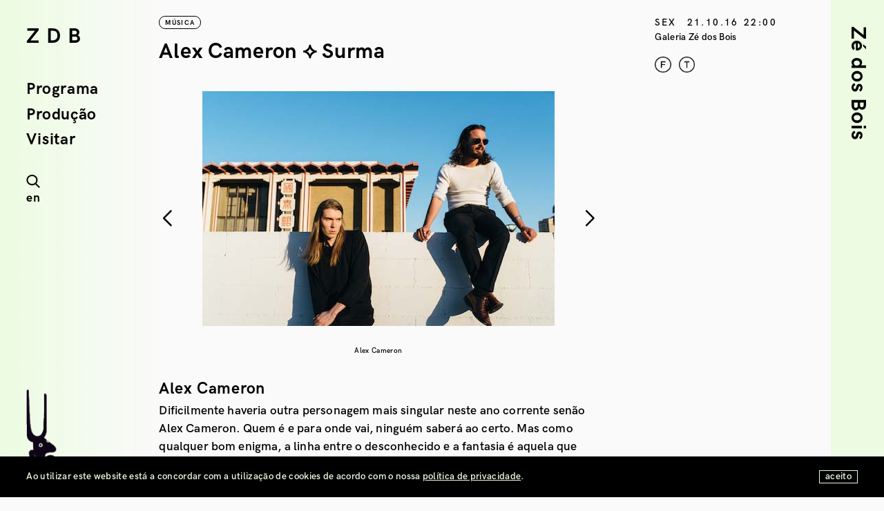

--- FILE ---
content_type: text/html; charset=UTF-8
request_url: https://zedosbois.org/producao/alex-cameron-%E2%9F%A1-surma/
body_size: 16163
content:
<!doctype html>
<html lang="pt-pt">

<head>
    
    <meta charset="UTF-8">
    <meta name="viewport" content="width=device-width, initial-scale=1">
    <meta http-equiv="X-UA-Compatible" content="IE=edge">
    <link rel="profile" href="https://gmpg.org/xfn/11">
    <link rel="pingback" href="https://zedosbois.org/xmlrpc.php">
    <meta name='robots' content='index, follow, max-image-preview:large, max-snippet:-1, max-video-preview:-1' />
	<style>img:is([sizes="auto" i], [sizes^="auto," i]) { contain-intrinsic-size: 3000px 1500px }</style>
	<link rel="alternate" hreflang="pt-pt" href="https://zedosbois.org/producao/alex-cameron-%e2%9f%a1-surma/" />
<link rel="alternate" hreflang="x-default" href="https://zedosbois.org/producao/alex-cameron-%e2%9f%a1-surma/" />

	<!-- This site is optimized with the Yoast SEO plugin v26.8 - https://yoast.com/product/yoast-seo-wordpress/ -->
	<title>Alex Cameron ⟡ Surma - Galeria Zé dos Bois</title>
	<link rel="canonical" href="https://zedosbois.org/producao/alex-cameron-⟡-surma/" />
	<meta property="og:locale" content="pt_PT" />
	<meta property="og:type" content="article" />
	<meta property="og:title" content="Alex Cameron ⟡ Surma - Galeria Zé dos Bois" />
	<meta property="og:url" content="https://zedosbois.org/producao/alex-cameron-⟡-surma/" />
	<meta property="og:site_name" content="Galeria Zé dos Bois" />
	<meta property="og:image" content="https://zedosbois.org/wp-content/uploads/2020/05/alexcameron-concerto-zdb.jpg" />
	<meta property="og:image:width" content="510" />
	<meta property="og:image:height" content="340" />
	<meta property="og:image:type" content="image/jpeg" />
	<meta name="twitter:card" content="summary_large_image" />
	<script type="application/ld+json" class="yoast-schema-graph">{"@context":"https://schema.org","@graph":[{"@type":"WebPage","@id":"https://zedosbois.org/producao/alex-cameron-%e2%9f%a1-surma/","url":"https://zedosbois.org/producao/alex-cameron-%e2%9f%a1-surma/","name":"Alex Cameron ⟡ Surma - Galeria Zé dos Bois","isPartOf":{"@id":"https://zedosbois.org/#website"},"primaryImageOfPage":{"@id":"https://zedosbois.org/producao/alex-cameron-%e2%9f%a1-surma/#primaryimage"},"image":{"@id":"https://zedosbois.org/producao/alex-cameron-%e2%9f%a1-surma/#primaryimage"},"thumbnailUrl":"https://zedosbois.org/wp-content/uploads/2020/05/alexcameron-concerto-zdb.jpg","datePublished":"2020-05-06T11:11:59+00:00","breadcrumb":{"@id":"https://zedosbois.org/producao/alex-cameron-%e2%9f%a1-surma/#breadcrumb"},"inLanguage":"pt-PT","potentialAction":[{"@type":"ReadAction","target":["https://zedosbois.org/producao/alex-cameron-%e2%9f%a1-surma/"]}]},{"@type":"ImageObject","inLanguage":"pt-PT","@id":"https://zedosbois.org/producao/alex-cameron-%e2%9f%a1-surma/#primaryimage","url":"https://zedosbois.org/wp-content/uploads/2020/05/alexcameron-concerto-zdb.jpg","contentUrl":"https://zedosbois.org/wp-content/uploads/2020/05/alexcameron-concerto-zdb.jpg","width":510,"height":340,"caption":"Alex Cameron"},{"@type":"BreadcrumbList","@id":"https://zedosbois.org/producao/alex-cameron-%e2%9f%a1-surma/#breadcrumb","itemListElement":[{"@type":"ListItem","position":1,"name":"Início","item":"https://zedosbois.org/"},{"@type":"ListItem","position":2,"name":"Alex Cameron ⟡ Surma"}]},{"@type":"WebSite","@id":"https://zedosbois.org/#website","url":"https://zedosbois.org/","name":"Galeria Zé dos Bois","description":"Artes Visuais / Artes Performativas / Música","publisher":{"@id":"https://zedosbois.org/#organization"},"potentialAction":[{"@type":"SearchAction","target":{"@type":"EntryPoint","urlTemplate":"https://zedosbois.org/?s={search_term_string}"},"query-input":{"@type":"PropertyValueSpecification","valueRequired":true,"valueName":"search_term_string"}}],"inLanguage":"pt-PT"},{"@type":"Organization","@id":"https://zedosbois.org/#organization","name":"Zé dos Bois","url":"https://zedosbois.org/","logo":{"@type":"ImageObject","inLanguage":"pt-PT","@id":"https://zedosbois.org/#/schema/logo/image/","url":"","contentUrl":"","caption":"Zé dos Bois"},"image":{"@id":"https://zedosbois.org/#/schema/logo/image/"}}]}</script>
	<!-- / Yoast SEO plugin. -->


<link rel="stylesheet" href="https://zedosbois.org/wp-content/cache/minify/a5ff7.css" media="all" />

<style id='classic-theme-styles-inline-css' type='text/css'>
/*! This file is auto-generated */
.wp-block-button__link{color:#fff;background-color:#32373c;border-radius:9999px;box-shadow:none;text-decoration:none;padding:calc(.667em + 2px) calc(1.333em + 2px);font-size:1.125em}.wp-block-file__button{background:#32373c;color:#fff;text-decoration:none}
</style>
<style id='global-styles-inline-css' type='text/css'>
:root{--wp--preset--aspect-ratio--square: 1;--wp--preset--aspect-ratio--4-3: 4/3;--wp--preset--aspect-ratio--3-4: 3/4;--wp--preset--aspect-ratio--3-2: 3/2;--wp--preset--aspect-ratio--2-3: 2/3;--wp--preset--aspect-ratio--16-9: 16/9;--wp--preset--aspect-ratio--9-16: 9/16;--wp--preset--color--black: #000000;--wp--preset--color--cyan-bluish-gray: #abb8c3;--wp--preset--color--white: #ffffff;--wp--preset--color--pale-pink: #f78da7;--wp--preset--color--vivid-red: #cf2e2e;--wp--preset--color--luminous-vivid-orange: #ff6900;--wp--preset--color--luminous-vivid-amber: #fcb900;--wp--preset--color--light-green-cyan: #7bdcb5;--wp--preset--color--vivid-green-cyan: #00d084;--wp--preset--color--pale-cyan-blue: #8ed1fc;--wp--preset--color--vivid-cyan-blue: #0693e3;--wp--preset--color--vivid-purple: #9b51e0;--wp--preset--gradient--vivid-cyan-blue-to-vivid-purple: linear-gradient(135deg,rgba(6,147,227,1) 0%,rgb(155,81,224) 100%);--wp--preset--gradient--light-green-cyan-to-vivid-green-cyan: linear-gradient(135deg,rgb(122,220,180) 0%,rgb(0,208,130) 100%);--wp--preset--gradient--luminous-vivid-amber-to-luminous-vivid-orange: linear-gradient(135deg,rgba(252,185,0,1) 0%,rgba(255,105,0,1) 100%);--wp--preset--gradient--luminous-vivid-orange-to-vivid-red: linear-gradient(135deg,rgba(255,105,0,1) 0%,rgb(207,46,46) 100%);--wp--preset--gradient--very-light-gray-to-cyan-bluish-gray: linear-gradient(135deg,rgb(238,238,238) 0%,rgb(169,184,195) 100%);--wp--preset--gradient--cool-to-warm-spectrum: linear-gradient(135deg,rgb(74,234,220) 0%,rgb(151,120,209) 20%,rgb(207,42,186) 40%,rgb(238,44,130) 60%,rgb(251,105,98) 80%,rgb(254,248,76) 100%);--wp--preset--gradient--blush-light-purple: linear-gradient(135deg,rgb(255,206,236) 0%,rgb(152,150,240) 100%);--wp--preset--gradient--blush-bordeaux: linear-gradient(135deg,rgb(254,205,165) 0%,rgb(254,45,45) 50%,rgb(107,0,62) 100%);--wp--preset--gradient--luminous-dusk: linear-gradient(135deg,rgb(255,203,112) 0%,rgb(199,81,192) 50%,rgb(65,88,208) 100%);--wp--preset--gradient--pale-ocean: linear-gradient(135deg,rgb(255,245,203) 0%,rgb(182,227,212) 50%,rgb(51,167,181) 100%);--wp--preset--gradient--electric-grass: linear-gradient(135deg,rgb(202,248,128) 0%,rgb(113,206,126) 100%);--wp--preset--gradient--midnight: linear-gradient(135deg,rgb(2,3,129) 0%,rgb(40,116,252) 100%);--wp--preset--font-size--small: 13px;--wp--preset--font-size--medium: 20px;--wp--preset--font-size--large: 36px;--wp--preset--font-size--x-large: 42px;--wp--preset--spacing--20: 0.44rem;--wp--preset--spacing--30: 0.67rem;--wp--preset--spacing--40: 1rem;--wp--preset--spacing--50: 1.5rem;--wp--preset--spacing--60: 2.25rem;--wp--preset--spacing--70: 3.38rem;--wp--preset--spacing--80: 5.06rem;--wp--preset--shadow--natural: 6px 6px 9px rgba(0, 0, 0, 0.2);--wp--preset--shadow--deep: 12px 12px 50px rgba(0, 0, 0, 0.4);--wp--preset--shadow--sharp: 6px 6px 0px rgba(0, 0, 0, 0.2);--wp--preset--shadow--outlined: 6px 6px 0px -3px rgba(255, 255, 255, 1), 6px 6px rgba(0, 0, 0, 1);--wp--preset--shadow--crisp: 6px 6px 0px rgba(0, 0, 0, 1);}:where(.is-layout-flex){gap: 0.5em;}:where(.is-layout-grid){gap: 0.5em;}body .is-layout-flex{display: flex;}.is-layout-flex{flex-wrap: wrap;align-items: center;}.is-layout-flex > :is(*, div){margin: 0;}body .is-layout-grid{display: grid;}.is-layout-grid > :is(*, div){margin: 0;}:where(.wp-block-columns.is-layout-flex){gap: 2em;}:where(.wp-block-columns.is-layout-grid){gap: 2em;}:where(.wp-block-post-template.is-layout-flex){gap: 1.25em;}:where(.wp-block-post-template.is-layout-grid){gap: 1.25em;}.has-black-color{color: var(--wp--preset--color--black) !important;}.has-cyan-bluish-gray-color{color: var(--wp--preset--color--cyan-bluish-gray) !important;}.has-white-color{color: var(--wp--preset--color--white) !important;}.has-pale-pink-color{color: var(--wp--preset--color--pale-pink) !important;}.has-vivid-red-color{color: var(--wp--preset--color--vivid-red) !important;}.has-luminous-vivid-orange-color{color: var(--wp--preset--color--luminous-vivid-orange) !important;}.has-luminous-vivid-amber-color{color: var(--wp--preset--color--luminous-vivid-amber) !important;}.has-light-green-cyan-color{color: var(--wp--preset--color--light-green-cyan) !important;}.has-vivid-green-cyan-color{color: var(--wp--preset--color--vivid-green-cyan) !important;}.has-pale-cyan-blue-color{color: var(--wp--preset--color--pale-cyan-blue) !important;}.has-vivid-cyan-blue-color{color: var(--wp--preset--color--vivid-cyan-blue) !important;}.has-vivid-purple-color{color: var(--wp--preset--color--vivid-purple) !important;}.has-black-background-color{background-color: var(--wp--preset--color--black) !important;}.has-cyan-bluish-gray-background-color{background-color: var(--wp--preset--color--cyan-bluish-gray) !important;}.has-white-background-color{background-color: var(--wp--preset--color--white) !important;}.has-pale-pink-background-color{background-color: var(--wp--preset--color--pale-pink) !important;}.has-vivid-red-background-color{background-color: var(--wp--preset--color--vivid-red) !important;}.has-luminous-vivid-orange-background-color{background-color: var(--wp--preset--color--luminous-vivid-orange) !important;}.has-luminous-vivid-amber-background-color{background-color: var(--wp--preset--color--luminous-vivid-amber) !important;}.has-light-green-cyan-background-color{background-color: var(--wp--preset--color--light-green-cyan) !important;}.has-vivid-green-cyan-background-color{background-color: var(--wp--preset--color--vivid-green-cyan) !important;}.has-pale-cyan-blue-background-color{background-color: var(--wp--preset--color--pale-cyan-blue) !important;}.has-vivid-cyan-blue-background-color{background-color: var(--wp--preset--color--vivid-cyan-blue) !important;}.has-vivid-purple-background-color{background-color: var(--wp--preset--color--vivid-purple) !important;}.has-black-border-color{border-color: var(--wp--preset--color--black) !important;}.has-cyan-bluish-gray-border-color{border-color: var(--wp--preset--color--cyan-bluish-gray) !important;}.has-white-border-color{border-color: var(--wp--preset--color--white) !important;}.has-pale-pink-border-color{border-color: var(--wp--preset--color--pale-pink) !important;}.has-vivid-red-border-color{border-color: var(--wp--preset--color--vivid-red) !important;}.has-luminous-vivid-orange-border-color{border-color: var(--wp--preset--color--luminous-vivid-orange) !important;}.has-luminous-vivid-amber-border-color{border-color: var(--wp--preset--color--luminous-vivid-amber) !important;}.has-light-green-cyan-border-color{border-color: var(--wp--preset--color--light-green-cyan) !important;}.has-vivid-green-cyan-border-color{border-color: var(--wp--preset--color--vivid-green-cyan) !important;}.has-pale-cyan-blue-border-color{border-color: var(--wp--preset--color--pale-cyan-blue) !important;}.has-vivid-cyan-blue-border-color{border-color: var(--wp--preset--color--vivid-cyan-blue) !important;}.has-vivid-purple-border-color{border-color: var(--wp--preset--color--vivid-purple) !important;}.has-vivid-cyan-blue-to-vivid-purple-gradient-background{background: var(--wp--preset--gradient--vivid-cyan-blue-to-vivid-purple) !important;}.has-light-green-cyan-to-vivid-green-cyan-gradient-background{background: var(--wp--preset--gradient--light-green-cyan-to-vivid-green-cyan) !important;}.has-luminous-vivid-amber-to-luminous-vivid-orange-gradient-background{background: var(--wp--preset--gradient--luminous-vivid-amber-to-luminous-vivid-orange) !important;}.has-luminous-vivid-orange-to-vivid-red-gradient-background{background: var(--wp--preset--gradient--luminous-vivid-orange-to-vivid-red) !important;}.has-very-light-gray-to-cyan-bluish-gray-gradient-background{background: var(--wp--preset--gradient--very-light-gray-to-cyan-bluish-gray) !important;}.has-cool-to-warm-spectrum-gradient-background{background: var(--wp--preset--gradient--cool-to-warm-spectrum) !important;}.has-blush-light-purple-gradient-background{background: var(--wp--preset--gradient--blush-light-purple) !important;}.has-blush-bordeaux-gradient-background{background: var(--wp--preset--gradient--blush-bordeaux) !important;}.has-luminous-dusk-gradient-background{background: var(--wp--preset--gradient--luminous-dusk) !important;}.has-pale-ocean-gradient-background{background: var(--wp--preset--gradient--pale-ocean) !important;}.has-electric-grass-gradient-background{background: var(--wp--preset--gradient--electric-grass) !important;}.has-midnight-gradient-background{background: var(--wp--preset--gradient--midnight) !important;}.has-small-font-size{font-size: var(--wp--preset--font-size--small) !important;}.has-medium-font-size{font-size: var(--wp--preset--font-size--medium) !important;}.has-large-font-size{font-size: var(--wp--preset--font-size--large) !important;}.has-x-large-font-size{font-size: var(--wp--preset--font-size--x-large) !important;}
:where(.wp-block-post-template.is-layout-flex){gap: 1.25em;}:where(.wp-block-post-template.is-layout-grid){gap: 1.25em;}
:where(.wp-block-columns.is-layout-flex){gap: 2em;}:where(.wp-block-columns.is-layout-grid){gap: 2em;}
:root :where(.wp-block-pullquote){font-size: 1.5em;line-height: 1.6;}
</style>
<link rel="stylesheet" href="https://zedosbois.org/wp-content/cache/minify/2bbd3.css" media="all" />





<script type="text/javascript" id="wpml-cookie-js-extra">
/* <![CDATA[ */
var wpml_cookies = {"wp-wpml_current_language":{"value":"pt-pt","expires":1,"path":"\/"}};
var wpml_cookies = {"wp-wpml_current_language":{"value":"pt-pt","expires":1,"path":"\/"}};
/* ]]> */
</script>
<script type="text/javascript" src="https://zedosbois.org/wp-content/plugins/sitepress-multilingual-cms/res/js/cookies/language-cookie.js" id="wpml-cookie-js" defer="defer" data-wp-strategy="defer"></script>

<!-- Google tag (gtag.js) snippet added by Site Kit -->
<!-- Google Analytics snippet added by Site Kit -->
<script type="text/javascript" src="https://www.googletagmanager.com/gtag/js?id=GT-NCLVCHW" id="google_gtagjs-js" async></script>
<script type="text/javascript" id="google_gtagjs-js-after">
/* <![CDATA[ */
window.dataLayer = window.dataLayer || [];function gtag(){dataLayer.push(arguments);}
gtag("set","linker",{"domains":["zedosbois.org"]});
gtag("js", new Date());
gtag("set", "developer_id.dZTNiMT", true);
gtag("config", "GT-NCLVCHW");
/* ]]> */
</script>
<meta name="generator" content="WPML ver:4.8.6 stt:1,42;" />
<meta name="generator" content="Site Kit by Google 1.170.0" />        <!-- MailerLite Universal -->
        <script>
            (function(w,d,e,u,f,l,n){w[f]=w[f]||function(){(w[f].q=w[f].q||[])
                .push(arguments);},l=d.createElement(e),l.async=1,l.src=u,
                n=d.getElementsByTagName(e)[0],n.parentNode.insertBefore(l,n);})
            (window,document,'script','https://assets.mailerlite.com/js/universal.js','ml');
            ml('account', '1650703');
            ml('enablePopups', false);
        </script>
        <!-- End MailerLite Universal -->
        <link rel="icon" href="https://zedosbois.org/wp-content/uploads/cropped-ze-dos-bois-ico-32x32.jpg" sizes="32x32" />
<link rel="icon" href="https://zedosbois.org/wp-content/uploads/cropped-ze-dos-bois-ico-192x192.jpg" sizes="192x192" />
<link rel="apple-touch-icon" href="https://zedosbois.org/wp-content/uploads/cropped-ze-dos-bois-ico-180x180.jpg" />
<meta name="msapplication-TileImage" content="https://zedosbois.org/wp-content/uploads/cropped-ze-dos-bois-ico-270x270.jpg" />
</head>

<body data-rsssl=1 class="wp-singular producao-template-default single single-producao postid-7810 wp-theme-wpzdb">


    <header class="mobile">
        <div class="brand">
            <a href="https://zedosbois.org">
                <h1>ZDB</h1>
            </a>
        </div>
        <div class="hamburger" id="hamburger">
                <span class="line"></span>
                <span class="line"></span>
                <span class="line"></span>
        </div>
    </header>

    <section id="sidebar-left">

<div class="brand">
    <a href="https://zedosbois.org">
        ZDB
    </a>
</div>
<nav>
                <ul>
            <li><a class="" href="https://zedosbois.org/programa">Programa</a></li>
            <li><a class="" href="https://zedosbois.org/producao">Produção</a></li>
            <li><a class="" href="https://zedosbois.org/visitar">Visitar</a></li>
        </ul>
    </nav>

<div class="nav-search">
    <div class="btn-lupa">
        <img class="lupa-img" src="https://zedosbois.org/wp-content/themes/wpzdb/assets/img/search.png">
        <img class="cross-img" src="https://zedosbois.org/wp-content/themes/wpzdb/assets/img/cross.png">
    </div>
    <form class="search" action="https://zedosbois.org/">
            <input class="input" type="text" name="s" id="str" autocomplete="off">
    </form>
</div>

<div class="btn-lang">
    <a href="https://zedosbois.org/en/">en</a></div>

</section>    <section id="sidebar-right">
        <div class="btn-sidebar">
            <h1>Zé dos Bois</h1>
            <div class="arrow"><img src="https://zedosbois.org/wp-content/themes/wpzdb/assets/img/arrow.png"></div>
        </div>

        <div class="content-sidebar">

                            <h3 class="accordion-buttom">Missão</h3>
                <div class="accordion-content"><p>A Galeria Zé dos Bois (ZDB) é uma Associação cultural sem fins lucrativos, criada por iniciativa civil em 1994. Um centro cultural de 2500 m2 localizado no centro do Bairro Alto, no antigo Palácio Baronesa de Almeida.</p>
<p>Enquanto estrutura de criação, produção e promoção para a arte contemporânea, a ZDB instiga a pesquisa e investigação nas artes visuais e performativas e também na imagem e na música.</p>
<p>Anualmente, a ZDB apresenta exposições que produz, e acolhe/co-produz mais de 150 outros projectos artísticos, incluído residências, acções educativas, apresentações de teatro, dança e música, numa programação eclética.</p>
<p>Entre muitos outros, a ZDB tem colaborado com artistas como: João Maria Gusmão &amp; Pedro Paiva, Thurston Moore, Keiji Haino, Kenneth Anger, Patrícia Portela, Animal Collective, Tânia Carvalho, Alexandre Estrela, Kim Gordon, Dirty Projectors, Jean Baudrillard, Sofia Dias &amp; Vítor Roriz, Bonnie “Prince” Billy, André Cepeda , Gabriel Abrantes, Peter Brötzmann, John Romão, Norberto Lobo, Rigo 23, Mala Voadora, Emory Douglas, Lightning Bolt, Orlan, João Tabarra, Rafael Toral, Grouper, Maria Gil, Stelarc, Michael Gira, Sei Miguel, Gonçalo Pena, Lee Ranaldo, Ann Liv Young, John Maus, Primeiros Sintomas, Black Dice, Sonny Simmons, Societé Realiste, Arthur Doyle, Marcelí Antunez, Sunn O))) e Faust.</p>
<p>Movida pelo desejo de intensificar com os criadores práticas de criação e produção, a ZDB promove residências internacionais e nacionais e estabelece relações profissionais a longo prazo com o objectivo de produzir projectos únicos.</p>
</div>
            
                            <h3 class="accordion-buttom">Actividades</h3>
                <div class="accordion-content"><h2>Artes Visuais</h2>
<p>Residências ⟡ Produção ⟡ Apresentação ⟡ Circulação</p>
<p>A Zé dos Bois tem vindo a afirmar-se no âmbito das Artes Visuais pela produção de peças e projectos individuais, conformando sentido aos contextos expositivos e promovendo, posteriormente, a sua itinerância. Direccionando a sua função e objectivos a uma série de artistas nacionais e internacionais, a ZDB dá relevo aos conteúdos e processos criativos, aliciando a investigação e a criação, e proporcionando meios de produção e de visibilidade. A produção de obra de raiz é, assim, uma vocação central da área das artes visuais da ZDB. Paralelamente, a Associação tem também apresentado exposições internacionais que revisitam criticamente alguns fenómenos históricos menos explorados na historiografia e as quais procura potenciar através da inclusão ou envolvimento de criadores nacionais. Todas as exposições são acompanhadas de acções do Serviço Educativo ZDB. Consoante o público-alvo a que se destinam, propõem-se actividades contextuais como visionamentos de obras (ciclos de cinema), debates, visitas ou acções dirigidas ao público juvenil (visitas guiadas e ateliers).</p>
<h2>Negócio – Artes Performativas e Transdisciplinares</h2>
<p>Residências para criação ⟡ Co-produção ⟡ Programação</p>
<p>Ao longo de cada ano, a ZDB desenvolve e acolhe, no âmbito do NEGÓCIO, cerca de 15 residências de criação e estreia 12 espectáculos de teatro, de dança ou dos seus cruzamentos. Focando-se em co-produções e na criação acompanhada em residência, a equipa da ZDB assiste ao processo de criação, apoiando a diversos níveis a sua concepção, produção, montagem, comunicação, divulgação e apresentação e fomentando a sua posterior circulação pelo país. Para além de apoiar criadores autónomos ou individuais, a Associação tem vindo a acolher e a desenvolver sinergias com um conjunto significativo de Estruturas Associadas. Actualmente, as instituições culturais em Lisboa orientam a sua programação nacional para estreias, raramente fazendo reposições. Ao dedicar alguma da sua programação a obras pouco vistas na capital, o NEGÓCIO contraria o consumo tendencialmente fugaz destas obras, procurando prolongar o seu tempo de vida e a sua inscrição.</p>
<h2>ZDBmüzique – Música</h2>
<p>Programação ⟡ Circulação ⟡ Projectos Específicos ⟡ Registo</p>
<p>A ZDBmüzique procura dar espaço a manifestações criativas em som nas mais variadas formas, tentando filtrar, de acordo com um interesse que visa promover actos artísticos transgressores e exploratórios, propostas de criadores nacionais e internacionais numa multitude de técnicas e idiomas estéticos: música improvisada, electroacústica, jazz de expressão contemporânea, popular desconstruída ou reformulada, de composição moderna, som contínuo, bem como formas mutiladas e refeitas sobre rock e ruído. Promove também a circulação de conteúdos, potenciando o acolhimento de muitos dos projectos que apresenta noutras instituições (Casa da Música, Serralves, Teatro Maria Matos, Teatro Aveirense, CC Vila Flor, Gnration, Teatro Municipal da Guarda entre outros). Outra faceta relevante do trabalho da ZDBmüzique diz respeito a relações aprofundadas de criação e produção com certos criadores, por via de residências.</p>
<h2>Serviço Educativo ZDB</h2>
<p>Visitas Guiadas ⟡ Acções de formação de Público ⟡ Co-produção</p>
<p>O Serviço Educativo ZDB nasceu em 2005, direccionado essencialmente ao público infanto-juvenil do Agrupamento escolar Vertical Baixa-Chiado e algumas escolas do Gil Vicente, com o objectivo de estimular e reflectir sobre o campo da produção artística contemporânea de forma construtiva e participativa, numa perspectiva de aproximação e formação de públicos a longo prazo. Este é um trabalho essencialmente cívico com a comunidade envolvente da Associação. O Serviço Educativo promove, regular e gratuitamente, visitas guiadas às exposições de artes visuais e residências de diferentes áreas; realiza programas no âmbito da formação de público e faculta o acesso a uma programação específica de artes performativas, tanto ao público escolar com que colabora, como, pontualmente, a público geral infanto-juvenil. Esta actividade para alunos e escola é a que melhor reflecte o investimento que a ZDB tem realizado no âmbito social e cívico.</p>
</div>
            
                            <h3 class="accordion-buttom">História</h3>
                <div class="accordion-content"><p>A Associação Zé dos Bois foi fundada por iniciativa civil no dia 27 de Outubro de 1994. O seu objectivo, como descrito nos estatutos apensos à escritura de constituição, era “promover exposições, instalações, mostras de vídeo, performances, intervenções musicais e quaisquer outras actividades” no domínio artístico. Ainda que menos expresso, o intuito primordial dos seus quinze fundadores foi o de criar uma estrutura capaz de estabelecer uma alternativa ao panorama de exclusão comercial e institucional com que se deparavam no início da década de 1990.</p>
<p>Concebida inicialmente como um espaço de atelier e de apresentação pública, a primeira versão da associação definia-a como uma estrutura dedicada sobretudo a apoiar as necessidades logísticas e expositivas dos seus fundadores. Esta situação viria, contudo, a ser alterada cerca de um ano mais tarde com a decisão de abrir a Zé dos Bois a criadores externos, transformando-a numa plataforma que quis acolher toda uma geração e um conjunto de práticas marginais que, de outro modo, não encontrariam lugar nem representação no contexto nacional. Exposições como <em>O Império Contra-Ataca</em> (1998), espectáculos multimédia como o vídeo-teatro <em>Handicap</em> (1996) ou as inúmeras actividades, por autores nacionais e internacionais, incluídas nas três edições do Festival Atlântico (1995, 97 e 99) viriam a ser veículos privilegiados para a experimentação e para a progressiva abertura da criação nacional às colaborações externas. Os anos seguintes corresponderam a um processo de intensificação e diferenciação das actividades, com a crescente abertura da ZDBmüsique a concertos internacionais, a fundação do NEGÓCIO, que concedeu identidade à área das artes performativas e as dotou de um espaço próprio – um teatro de 150 metros quadrados instalado numa antiga cavalariça sita na Rua d’O Século –, a implementação de um serviço educativo, e o estabelecimento de um programa curatorial que substituiu a lógica da mera apresentação de projectos pela da optimização das condições de produção e de acompanhamento conceptual. Na actualidade, a Zé dos Bois mantém muitos dos traços identitários que têm feito a sua história. O espírito de colaboração e empatia, uma ideia transversal de serviço público, a procura por novos públicos e a manutenção dos laços estreitos com a comunidade envolvente, mas também o estímulo ao debate e à participação, o espaço dado à experimentação e ao risco, o apoio multivalente aos criadores e a aposta na optimização das suas obras continuam a ser os valores pelos quais se norteia a actividade da associação. </p>
</div>
            
                            <h3 class="accordion-buttom">Equipa</h3>
                <div class="accordion-content"><p><strong>Direcção | Direcção artística</strong></p>
<p><strong>Curadoria e Gestão Artes Visuais</strong><br />
Natxo Checa</p>
<p><strong>Programação e Gestão Artes Performativas</strong><br />
Marta Furtado</p>
<p><strong>Programação e Produção ZDBmüzique</strong><br />
Marcos Silva</p>
<p><strong>Comunicação</strong><br />
Alice Vale de Gato</p>
<p><strong>Produção</strong><br />
Caetana Meneses</p>
<p><strong>Programação Segundas na z</strong><br />
Laura Gama Martins</p>
<p><strong>Curadoria (exposições Livraria ZDB)</strong><br />
Joana Leão</p>
<p><strong>Serviço Educativo</strong><br />
Cristiana Freitas</p>
<p><strong>Contabilidade</strong><br />
Contatraduz</p>
<p><strong>Imagem Gráfica</strong><br />
Sílvia Prudêncio</p>
<p><strong>Imagem gráfica (Segundas na Z e exposições Livraria ZDB)</strong><br />
Maria Clara Lima</p>
<p><strong>Gestão de Arquivo</strong><br />
Inês Henriques</p>
<p><strong>Responsável Técnica</strong><br />
Olga Matviychuk</p>
<p><strong>Livraria</strong><br />
Alexandre Rendeiro</p>
<p><strong>Técnico Electricista</strong><br />
Ricardo Ferreira</p>
<p><strong>Manutenção</strong><br />
Cesário Dias<br />
Ivete Gomes</p>
<p><strong>Montagem e Qualificação espaços</strong><br />
Vitalyi Tkachuk</p>
<p><strong>Frente de sala e apoio bar</strong><br />
Ana Margarida Magalhães, Bernardo Pereira, Carlos Gaspar, Carlos Eça, Delano Queiroz, Francisco Correia, Inês Correia Mendes, Inês do Canto, Mafalda Riobom, Mariana do Carmo, Matilde Basto, Mauro Soares, Sofia Bessa, Sofia Medeiros, Rita Peças</p>
<p><strong>Edição de textos ZDBmüzique</strong><br />
Alexandre Ribeiro, André Santos, Bruno Silva, Miguel Rocha, Nuno Afonso</p>
</div>
            

                            <h3 class="accordion-buttom">Sócios</h3>
                <div class="accordion-content"><p>A ZDB é uma Associação cultural sem fins lucrativos. Para usufruir do estatuto de sócio aderente efectivo da ZDB e ter o cartão de sócio propomos uma quota anual de 30€. O Cartão de Associado ZDB oferece:</p>
<p>⟡Entrada livre para todas as exposições</p>
<p>⟡Entrada livre para 10 concertos por ano a designar pela ZDB*</p>
<p>⟡Entrada livre para 3 concertos a acontecer na ZDB à escolha dos associados*</p>
<p>⟡Entrada livre para 2 sessões de artes performativas à escolha dos associados*</p>
<p>⟡Acesso livre ao Terraço da ZDB.</p>
<p>Para ser Associado ZDB ou renovar a quota anual basta preencher esta <span style="text-decoration: underline;"><strong><em><a href="https://docs.google.com/forms/d/1QeFWGdXyiezwUQ6uuNyGKaTwl_-s_q9BN4Vhe2Ul-cs/edit" target="_blank" rel="noopener noreferrer">ficha de inscrição/actualização de sócio</a></em></strong></span> e efectuar o pagamento da quota anual de 30€, a validade do Cartão ZDB é anual. O pagamento pode ser efectuado na entrada da ZDB em dias de actividade ou por transferência através do mail: reservas@zedosbois.org</p>
<p>*mediante reserva com 48h de antecedência</p>
</div>
                    </div>

    </section>    <section id="sidebar-mobile" class="mobile">

<nav>
                <ul>
            <br>
            <li><a href="https://zedosbois.org/programa">Programa</a></li>
            <li><a href="https://zedosbois.org/producao">Produção</a></li>
            <li><a href="https://zedosbois.org/visitar">Visitar</a></li>
            <br>
            <li><a href="https://zedosbois.org/missao">Missão</a></li></li>
            <li><a href="https://zedosbois.org/actividades">Actividades</a></li>
            <li><a href="https://zedosbois.org/historia">História</a></li>
            <li><a href="https://zedosbois.org/equipa">Equipa</a></li>
            <li><a href="https://zedosbois.org/socios">Sócios</a></li>
        </ul>
    </nav>

<div class="nav-search">
    <div class="btn-lupa">
        <img class="lupa-img" src="https://zedosbois.org/wp-content/themes/wpzdb/assets/img/search.png">
        <img class="cross-img" src="https://zedosbois.org/wp-content/themes/wpzdb/assets/img/cross.png">
    </div>
    <form class="search" action="https://zedosbois.org/">
            <input class="input" type="text" name="s" id="str" autocomplete="off">
    </form>
</div>

<div class="btn-lang">
    <a href="https://zedosbois.org/en/">en</a></div>

</section>
    <section id="logo">
        <div class="logo-zdb">
            <a href="https://zedosbois.org"><img src="https://zedosbois.org/wp-content/themes/wpzdb/assets/img/zdb-logo-b.png" /></a>
        </div>
    </section>
<main class="entry-single">
    <div class="container-fluid">
        <div class="row entry-main" data-sticky_parent>
            <div class="col-md-9 column-main">
                <div class="row">
                    <div class="col-md-12">
                        <div class="trans-taxonomy">
                                                <div class='area'>Música</div>                        </div>
                    </div>
                    <div class="col-md-8">
                        <div class="entry-title">
                            <h2>Alex Cameron ⟡ Surma</h2>
                                                    </div>
                    </div>
                    <div class="col-md-12 mobile">
                        <div class="trans-info">
                                        <div class="thumb-date">
                            <span class="week">sex</span><span class="day">21.10.16</span><span class="hour">22:00</span>
                    </div>

    

            <div class="thumb-local">Galeria Zé dos Bois</div>
                                <div class="info">
                                <br />
                                                            </div><br />
                        </div>
                    </div>
                    <div class="col-md-11">
                                                    <div class="entry-swiper">
                                                                <div class="swiper-wrapper">
                                                                                                                        <div class="swiper-slide">
                                                <div class="slide-image">
                                                    <img src="https://zedosbois.org/wp-content/uploads/2020/05/alexcameron-concerto-zdb.jpg">
                                                </div>
                                                <div class="caption">Alex Cameron</div>

                                            </div>
                                                                                    <div class="swiper-slide">
                                                <div class="slide-image">
                                                    <img src="https://zedosbois.org/wp-content/uploads/2020/05/surma-concerto-zdb.jpg">
                                                </div>
                                                <div class="caption">Surma</div>

                                            </div>
                                                                                                            </div>
                                <div class="swiper-button-next swiper-button-black"></div>
                                <div class="swiper-button-prev swiper-button-black"></div>
                            </div>

                                            </div>
                    <div class="col-md-11">
                                                
                                            </div>
                                            <div class="col-md-11">
                                                                                                <div class="artist-plain">
                                        <h3>Alex Cameron</h3>
                                        <div class="artist">
                                            <div class="entry-content"><p>Dificilmente haveria outra personagem mais singular neste ano corrente senão Alex Cameron. Quem é e para onde vai, ninguém saberá ao certo. Mas como qualquer bom enigma, a linha entre o desconhecido e a fantasia é aquela que cose a sua natureza. Anacrónico na sua aparência e mordaz na sua escrita de canções, ele é um magnífico marginal que tornou a electro pop um lugar imensamente mais cativante. Um feito valioso e até necessário.</p>
<p>&#8220;Jumping the Shark&#8221; é, em vários sentidos, uma estreia auspiciosa. Um álbum que resume a sua experiência própria no universo da indústria discográfica enquanto membro dos Seekae e na pele de outras vidas paralelas. Poderia soar politicamente incorrecto, na mensagem ou no retrato, mas nem por um segundo se atreve a enveredar por essa dialéctica. Opta antes pelo cântico de barítono em estado de decadência glamorosa, um contador de histórias de bastidores que faz do balcão de um bar mal afamado, e a más horas, um palco improvisado. Há algo de humorístico, quase de ridículo, no modo consciente com que Alex Cameron se autoretrata nessa imagem frequentemente percepcionada. Seja na simplicidade inquietante nos seus vídeos musicais ou pelo peculiar gosto estético com que apresenta os seus canais oficiais (como o website que mantém). A celebração da falha e do insucesso parece um resultado final atingido. Afinal é em redor dessa ideia que dispõe alter-egos e discursos vividos, escutados ou imaginados. Reconhecer e realçar as imperfeições da realidade em seu proveito é um acto de magia que, em definitivo,’Mr. Showbiz’ possui e sabe partilhar.</p>
<p>É com equipamento básico como sintetizadores, caixas de ritmo e microfone (com guitarra ocasional) que faz rolar o seu espectáculo de cabaret pop vagamente Lynchiano. Está lá o magnetismo dos Suicide, a eficácia melódica dos Human League e ainda a febre surreal que tão bem contamina os gostos de Ariel Pink ou John Maus. Todavia, onde noutros casos a exploração sónica e a complexidade material dominam a abordagem, em Cameron é nos detalhes simples e na bizarria natural da sua expressão que se inventa. Ao longo de &#8220;Jumping the Shark&#8221;, há espaço suficiente para estados extremos como o êxtase e contemplação. Apela à dança em pista vazia com travo amargo e copo vazio na mão em simultâneo que puxa o gel ao cabelo antes de uma última análise ao espelho. E estala o dedo e faz surgir luz quando nada nem ninguém o fazia prever. “They say the kids don’t want to see an old dog singing and dance”, confessa, em tom irónico, num dos seus momentos mais simbólicos.</p>
<p>Lisboa é uma das poucas cidades por onde passará a digressão de apresentação do recente &#8220;Jumping the Shark&#8221;. Depois de esgotar o prestigiado Cafe Oto, em Londres, na companhia de R. Stevie Moore, ter partilhado palco com Angel Olsen ou Mac Demarco e resgatado elogios por parte de Henry Rollins, a ZDB prepara agora a vinda do mais notável showman de serviço. NA</p>
</div>
                                                                                                                                        <div class="entry-links">
                                                                                                            <div><img src="https://zedosbois.org/wp-content/themes/wpzdb/assets/img/web-link.png"> <a href="https://www.facebook.com/ALKCM/" target="_blank">facebook</a></div>
                                                                                                            <div><img src="https://zedosbois.org/wp-content/themes/wpzdb/assets/img/web-link.png"> <a href="https://alkcm.bandcamp.com/" target="_blank">bandcamp</a></div>
                                                                                                            <div><img src="https://zedosbois.org/wp-content/themes/wpzdb/assets/img/web-link.png"> <a href="https://secretlycanadian.com/" target="_blank">secretly canadian</a></div>
                                                                                                            <div><img src="https://zedosbois.org/wp-content/themes/wpzdb/assets/img/web-link.png"> <a href="https://www.theguardian.com/music/2016/aug/19/alex-cameron-sad-synthpop-jumping-the-shark" target="_blank">the guardian</a></div>
                                                                                                            <div><img src="https://zedosbois.org/wp-content/themes/wpzdb/assets/img/web-link.png"> <a href="https://pitchfork.com/reviews/albums/22226-jumping-the-shark/" target="_blank">pitchfork</a></div>
                                                                                                            <div><img src="https://zedosbois.org/wp-content/themes/wpzdb/assets/img/web-link.png"> <a href="https://www.youtube.com/watch?v=6tGqK8_6hL4" target="_blank">vídeo</a></div>
                                                                                                            <div><img src="https://zedosbois.org/wp-content/themes/wpzdb/assets/img/web-link.png"> <a href="https://www.youtube.com/watch?v=vJ0AzJWKHiY" target="_blank">vídeo</a></div>
                                                                                                            <div><img src="https://zedosbois.org/wp-content/themes/wpzdb/assets/img/web-link.png"> <a href="https://www.youtube.com/watch?v=dHBCMLrW-l4" target="_blank">vídeo</a></div>
                                                                                                    </div>
                                                                                    </div>
                                    </div>
                                                                                                                                <div class="artist-plain">
                                        <h3>Surma</h3>
                                        <div class="artist">
                                            <div class="entry-content"></div>
                                                                                                                                        <div class="entry-links">
                                                                                                            <div><img src="https://zedosbois.org/wp-content/themes/wpzdb/assets/img/web-link.png"> <a href="https://omnichordrecords.com/pt/artistas-2/surma-15/" target="_blank">Surma</a></div>
                                                                                                            <div><img src="https://zedosbois.org/wp-content/themes/wpzdb/assets/img/web-link.png"> <a href="https://www.facebook.com/surmaee/?ref=ts&amp;fref=ts" target="_blank">facebook</a></div>
                                                                                                            <div><img src="https://zedosbois.org/wp-content/themes/wpzdb/assets/img/web-link.png"> <a href="https://surma.bandcamp.com/" target="_blank">bandcamp</a></div>
                                                                                                            <div><img src="https://zedosbois.org/wp-content/themes/wpzdb/assets/img/web-link.png"> <a href="https://omnichordrecords.com/pt/" target="_blank">omnichord records</a></div>
                                                                                                            <div><img src="https://zedosbois.org/wp-content/themes/wpzdb/assets/img/web-link.png"> <a href="https://www.youtube.com/watch?v=wlTbkMFWu78" target="_blank">single</a></div>
                                                                                                            <div><img src="https://zedosbois.org/wp-content/themes/wpzdb/assets/img/web-link.png"> <a href="https://www.youtube.com/watch?v=jOuJWHVG1pM" target="_blank">ao vivo</a></div>
                                                                                                    </div>
                                                                                    </div>
                                    </div>
                                                                                    </div>
                                    </div>
            </div>



            <div class="col-md-3 column-info" data-sticky_column>
                <div class="row">
                    <div class="col-md-12 entry-info">
                        <div class="trans-info desktop">
                                        <div class="thumb-date">
                            <span class="week">sex</span><span class="day">21.10.16</span><span class="hour">22:00</span>
                    </div>

    

            <div class="thumb-local">Galeria Zé dos Bois</div>
                                                        </div>



                        
                        
                        
                        
                        
                        
                                                
                        <div class="entry-social">
                            <div class="info">
                                <a href="https://www.facebook.com/sharer/sharer.php?u=https://zedosbois.org/producao/alex-cameron-%e2%9f%a1-surma/" target="_blank"><img src="https://zedosbois.org/wp-content/themes/wpzdb/assets/img/facebook.png"></a> <a href="https://twitter.com/home?status=https://zedosbois.org/producao/alex-cameron-%e2%9f%a1-surma/" target="_blank"><img src="https://zedosbois.org/wp-content/themes/wpzdb/assets/img/twitter.png"></a>
                            </div>
                        </div>
                    </div>
                </div>
            </div>
        </div>


        
        <!-- producao relacionado -->
        

        <div class="row sticky">
            <div class="col-md-12">
                <div class="section-title">
                    <h2>Próximos Eventos</h2>
                </div>
            </div>
        </div>
        <div class="row">

            <div class="eventos-swiper">
                <div class="swiper-wrapper">
                                                <div class="swiper-slide">
                                <article class="col-md-12 thumb thumb-verticle proximos">
    <a href="https://zedosbois.org/programa/zdb-apresenta-lucrecia-dalt-a-danger-to-ourselves-b-leza/">
                    <div class="thumb-image">
                <img width="500" height="349" src="https://zedosbois.org/wp-content/uploads/2025/11/Capas-website-ZDB-16-11-500x349.png" class="attachment-thumbnail size-thumbnail wp-post-image" alt="" decoding="async" srcset="https://zedosbois.org/wp-content/uploads/2025/11/Capas-website-ZDB-16-11-500x349.png 500w, https://zedosbois.org/wp-content/uploads/2025/11/Capas-website-ZDB-16-11.png 585w" sizes="(max-width: 500px) 100vw, 500px" />            </div>
                <div class="trans-taxonomy">
                                <div class='area'>Música</div><div class='categorias'>Concertos</div>        </div>
        <div style="clear:both;"></div>
        <div class="thumb-title">
            <h3>ZDB apresenta Lucrecia Dalt &#8216;A Danger to Ourselves&#8217; @ B.Leza</h3>
                    </div>
        <div class="trans-info">
                        <div class="thumb-date">
                            <span class="week">seg</span><span class="day">08.06.26</span><span class="hour">21:30</span>
                    </div>

    

            <div class="thumb-local">B.Leza — Cais Gás 1, Lisboa</div>
            </div>
    </a>
</article>                            </div>
                                                <div class="swiper-slide">
                                <article class="col-md-12 thumb thumb-verticle proximos">
    <a href="https://zedosbois.org/programa/pharmakon-andlos-otukt/">
                    <div class="thumb-image">
                <img width="500" height="349" src="https://zedosbois.org/wp-content/uploads/2025/09/Capas-website-ZDB-8-4-500x349.png" class="attachment-thumbnail size-thumbnail wp-post-image" alt="" decoding="async" srcset="https://zedosbois.org/wp-content/uploads/2025/09/Capas-website-ZDB-8-4-500x349.png 500w, https://zedosbois.org/wp-content/uploads/2025/09/Capas-website-ZDB-8-4.png 585w" sizes="(max-width: 500px) 100vw, 500px" />            </div>
                <div class="trans-taxonomy">
                                <div class='area'>Música</div><div class='categorias'>Concertos</div>        </div>
        <div style="clear:both;"></div>
        <div class="thumb-title">
            <h3>Pharmakon ⟡ Ändlös Otukt</h3>
                    </div>
        <div class="trans-info">
                        <div class="thumb-date">
                            <span class="week">dom</span><span class="day">24.05.26</span><span class="hour">19:00</span>
                    </div>

    

            <div class="thumb-local">Galeria Zé dos Bois</div>
            </div>
    </a>
</article>                            </div>
                                                <div class="swiper-slide">
                                <article class="col-md-12 thumb thumb-verticle proximos">
    <a href="https://zedosbois.org/programa/eliana-glass/">
                    <div class="thumb-image">
                <img width="500" height="349" src="https://zedosbois.org/wp-content/uploads/2026/01/Capas-website-ZDB-II-500x349.png" class="attachment-thumbnail size-thumbnail wp-post-image" alt="" decoding="async" srcset="https://zedosbois.org/wp-content/uploads/2026/01/Capas-website-ZDB-II-500x349.png 500w, https://zedosbois.org/wp-content/uploads/2026/01/Capas-website-ZDB-II.png 585w" sizes="(max-width: 500px) 100vw, 500px" />            </div>
                <div class="trans-taxonomy">
                                <div class='area'>Música</div><div class='categorias'>Concertos</div>        </div>
        <div style="clear:both;"></div>
        <div class="thumb-title">
            <h3>Eliana Glass</h3>
                    </div>
        <div class="trans-info">
                        <div class="thumb-date">
                            <span class="week">ter</span><span class="day">21.04.26</span><span class="hour">21:00</span>
                    </div>

    

            <div class="thumb-local">Galeria Zé dos Bois</div>
            </div>
    </a>
</article>                            </div>
                                                <div class="swiper-slide">
                                <article class="col-md-12 thumb thumb-verticle proximos">
    <a href="https://zedosbois.org/programa/waahsabi-x-zdb-new-candys-lesma/">
                    <div class="thumb-image">
                <img width="500" height="349" src="https://zedosbois.org/wp-content/uploads/2025/12/New-Candys-500x349.png" class="attachment-thumbnail size-thumbnail wp-post-image" alt="" decoding="async" srcset="https://zedosbois.org/wp-content/uploads/2025/12/New-Candys-500x349.png 500w, https://zedosbois.org/wp-content/uploads/2025/12/New-Candys.png 585w" sizes="(max-width: 500px) 100vw, 500px" />            </div>
                <div class="trans-taxonomy">
                                <div class='area'>Música</div><div class='categorias'>Concertos</div>        </div>
        <div style="clear:both;"></div>
        <div class="thumb-title">
            <h3>Waahsabi x ZDB: New Candys ⟡ Lesma</h3>
                    </div>
        <div class="trans-info">
                        <div class="thumb-date">
                            <span class="week">sáb</span><span class="day">11.04.26</span><span class="hour">22:00</span>
                    </div>

    

            <div class="thumb-local">Galeria Zé dos Bois</div>
            </div>
    </a>
</article>                            </div>
                                                <div class="swiper-slide">
                                <article class="col-md-12 thumb thumb-verticle proximos">
    <a href="https://zedosbois.org/programa/bill-orcutt/">
                    <div class="thumb-image">
                <img width="500" height="349" src="https://zedosbois.org/wp-content/uploads/2025/11/Bill-Orcutt-500x349.png" class="attachment-thumbnail size-thumbnail wp-post-image" alt="" decoding="async" srcset="https://zedosbois.org/wp-content/uploads/2025/11/Bill-Orcutt-500x349.png 500w, https://zedosbois.org/wp-content/uploads/2025/11/Bill-Orcutt.png 585w" sizes="(max-width: 500px) 100vw, 500px" />            </div>
                <div class="trans-taxonomy">
                                <div class='area'>Música</div><div class='categorias'>Concertos</div>        </div>
        <div style="clear:both;"></div>
        <div class="thumb-title">
            <h3>Bill Orcutt</h3>
                    </div>
        <div class="trans-info">
                        <div class="thumb-date">
                            <span class="week">sex</span><span class="day">10.04.26</span><span class="hour">22:00</span>
                    </div>

    

            <div class="thumb-local">Galeria Zé dos Bois</div>
            </div>
    </a>
</article>                            </div>
                                                <div class="swiper-slide">
                                <article class="col-md-12 thumb thumb-verticle proximos">
    <a href="https://zedosbois.org/programa/caroline-zdb-no-b-leza/">
                    <div class="thumb-image">
                <img width="500" height="349" src="https://zedosbois.org/wp-content/uploads/2025/09/Capas-website-ZDB-13-2-500x349.png" class="attachment-thumbnail size-thumbnail wp-post-image" alt="" decoding="async" srcset="https://zedosbois.org/wp-content/uploads/2025/09/Capas-website-ZDB-13-2-500x349.png 500w, https://zedosbois.org/wp-content/uploads/2025/09/Capas-website-ZDB-13-2.png 585w" sizes="(max-width: 500px) 100vw, 500px" />            </div>
                <div class="trans-taxonomy">
                                <div class='area'>Música</div><div class='categorias'>Concertos</div>        </div>
        <div style="clear:both;"></div>
        <div class="thumb-title">
            <h3>caroline ⟡ Adriana João</h3>
                            <h4>— ZDB no B.Leza</h4>
                    </div>
        <div class="trans-info">
                        <div class="thumb-date">
                            <span class="week">sex</span><span class="day">03.04.26</span><span class="hour">21:00</span>
                    </div>

    

            <div class="thumb-local"><a href="https://share.google/OdBTkF3UYKGCe3en6" target="_blank">B.Leza</a></div>
            </div>
    </a>
</article>                            </div>
                                                <div class="swiper-slide">
                                <article class="col-md-12 thumb thumb-verticle proximos">
    <a href="https://zedosbois.org/programa/water-damage/">
                    <div class="thumb-image">
                <img width="500" height="349" src="https://zedosbois.org/wp-content/uploads/2025/12/Capas-website-ZDB-II-2-500x349.png" class="attachment-thumbnail size-thumbnail wp-post-image" alt="" decoding="async" srcset="https://zedosbois.org/wp-content/uploads/2025/12/Capas-website-ZDB-II-2-500x349.png 500w, https://zedosbois.org/wp-content/uploads/2025/12/Capas-website-ZDB-II-2.png 585w" sizes="(max-width: 500px) 100vw, 500px" />            </div>
                <div class="trans-taxonomy">
                                <div class='area'>Música</div><div class='categorias'>Concertos</div>        </div>
        <div style="clear:both;"></div>
        <div class="thumb-title">
            <h3>Water Damage ⟡ Força Maior</h3>
                    </div>
        <div class="trans-info">
                        <div class="thumb-date">
                            <span class="week">seg</span><span class="day">30.03.26</span><span class="hour">21:00</span>
                    </div>

    

            <div class="thumb-local"><a href="https://zedosbois.bol.pt/Comprar/Bilhetes/169597-water_damage-galeria_ze_dos_bois/" target="_blank">Galeria Zé dos Bois</a></div>
            </div>
    </a>
</article>                            </div>
                                                <div class="swiper-slide">
                                <article class="col-md-12 thumb thumb-verticle proximos">
    <a href="https://zedosbois.org/programa/abdullah-miniawy-trio/">
                    <div class="thumb-image">
                <img width="500" height="349" src="https://zedosbois.org/wp-content/uploads/2026/01/Capas-website-ZDB-II-3-3-500x349.png" class="attachment-thumbnail size-thumbnail wp-post-image" alt="" decoding="async" srcset="https://zedosbois.org/wp-content/uploads/2026/01/Capas-website-ZDB-II-3-3-500x349.png 500w, https://zedosbois.org/wp-content/uploads/2026/01/Capas-website-ZDB-II-3-3.png 585w" sizes="(max-width: 500px) 100vw, 500px" />            </div>
                <div class="trans-taxonomy">
                                <div class='area'>Música</div><div class='categorias'>Concertos</div>        </div>
        <div style="clear:both;"></div>
        <div class="thumb-title">
            <h3>Abdullah Miniawy Trio</h3>
                    </div>
        <div class="trans-info">
                        <div class="thumb-date">
                            <span class="week">qua</span><span class="day">25.03.26</span><span class="hour">21:00</span>
                    </div>

    

            <div class="thumb-local">Galeria Zé dos Bois</div>
            </div>
    </a>
</article>                            </div>
                                                <div class="swiper-slide">
                                <article class="col-md-12 thumb thumb-verticle proximos">
    <a href="https://zedosbois.org/programa/sir-richard-bishop-apresenta-hillbilly-ragas-jooklo-duo/">
                    <div class="thumb-image">
                <img width="500" height="349" src="https://zedosbois.org/wp-content/uploads/2025/12/Sir-Richard-Bishop-©-Remi-500x349.png" class="attachment-thumbnail size-thumbnail wp-post-image" alt="" decoding="async" srcset="https://zedosbois.org/wp-content/uploads/2025/12/Sir-Richard-Bishop-©-Remi-500x349.png 500w, https://zedosbois.org/wp-content/uploads/2025/12/Sir-Richard-Bishop-©-Remi.png 585w" sizes="(max-width: 500px) 100vw, 500px" />            </div>
                <div class="trans-taxonomy">
                                <div class='area'>Música</div><div class='categorias'>Concertos</div>        </div>
        <div style="clear:both;"></div>
        <div class="thumb-title">
            <h3>Sir Richard Bishop apresenta &#8216;Hillbilly Ragas&#8217; ⟡ Jooklo Duo</h3>
                    </div>
        <div class="trans-info">
                        <div class="thumb-date">
                            <span class="week">sáb</span><span class="day">21.03.26</span><span class="hour">22:00</span>
                    </div>

    

            <div class="thumb-local">Galeria Zé dos Bois</div>
            </div>
    </a>
</article>                            </div>
                                                <div class="swiper-slide">
                                <article class="col-md-12 thumb thumb-verticle proximos">
    <a href="https://zedosbois.org/programa/oren-ambarchi-will-guthrie-garoa/">
                    <div class="thumb-image">
                <img width="500" height="349" src="https://zedosbois.org/wp-content/uploads/2025/11/Capas-website-ZDB-17-500x349.png" class="attachment-thumbnail size-thumbnail wp-post-image" alt="" decoding="async" srcset="https://zedosbois.org/wp-content/uploads/2025/11/Capas-website-ZDB-17-500x349.png 500w, https://zedosbois.org/wp-content/uploads/2025/11/Capas-website-ZDB-17.png 585w" sizes="(max-width: 500px) 100vw, 500px" />            </div>
                <div class="trans-taxonomy">
                                <div class='area'>Música</div><div class='categorias'>Concertos</div>        </div>
        <div style="clear:both;"></div>
        <div class="thumb-title">
            <h3>Oren Ambarchi &#038; Will Guthrie ⟡ Garoa</h3>
                    </div>
        <div class="trans-info">
                        <div class="thumb-date">
                            <span class="week">sáb</span><span class="day">14.03.26</span><span class="hour">22:00</span>
                    </div>

    

            <div class="thumb-local">Galeria Zé dos Bois</div>
            </div>
    </a>
</article>                            </div>
                                                <div class="swiper-slide">
                                <article class="col-md-12 thumb thumb-verticle proximos">
    <a href="https://zedosbois.org/programa/run-parque-imperio/">
                    <div class="thumb-image">
                <img width="500" height="349" src="https://zedosbois.org/wp-content/uploads/2025/12/Run-©-Col-500x349.png" class="attachment-thumbnail size-thumbnail wp-post-image" alt="" decoding="async" srcset="https://zedosbois.org/wp-content/uploads/2025/12/Run-©-Col-500x349.png 500w, https://zedosbois.org/wp-content/uploads/2025/12/Run-©-Col.png 585w" sizes="(max-width: 500px) 100vw, 500px" />            </div>
                <div class="trans-taxonomy">
                                <div class='area'>Música</div><div class='categorias'>Concertos</div>        </div>
        <div style="clear:both;"></div>
        <div class="thumb-title">
            <h3>Rún ⟡ Parque Império</h3>
                    </div>
        <div class="trans-info">
                        <div class="thumb-date">
                            <span class="week">qui</span><span class="day">05.03.26</span><span class="hour">21:00</span>
                    </div>

    

            <div class="thumb-local">Galeria Zé dos Bois</div>
            </div>
    </a>
</article>                            </div>
                                                <div class="swiper-slide">
                                <article class="col-md-12 thumb thumb-verticle proximos">
    <a href="https://zedosbois.org/programa/mihaly-vig-balaton/">
                    <div class="thumb-image">
                <img width="500" height="349" src="https://zedosbois.org/wp-content/uploads/2026/01/Capas-website-ZDB-II-3-500x349.png" class="attachment-thumbnail size-thumbnail wp-post-image" alt="" decoding="async" srcset="https://zedosbois.org/wp-content/uploads/2026/01/Capas-website-ZDB-II-3-500x349.png 500w, https://zedosbois.org/wp-content/uploads/2026/01/Capas-website-ZDB-II-3.png 585w" sizes="(max-width: 500px) 100vw, 500px" />            </div>
                <div class="trans-taxonomy">
                                <div class='area'>Música</div><div class='categorias'>Concertos</div>        </div>
        <div style="clear:both;"></div>
        <div class="thumb-title">
            <h3>Mihály Víg ⟡ Balaton</h3>
                            <h4>— interpretam músicas de Balaton, Trabant e dos filmes de Béla Tarr </h4>
                    </div>
        <div class="trans-info">
                        <div class="thumb-date">
                            <span class="week">sáb</span><span class="day">28.02.26</span><span class="hour">22:00</span>
                    </div>

    

            <div class="thumb-local">Galeria Zé dos Bois</div>
            </div>
    </a>
</article>                            </div>
                                                <div class="swiper-slide">
                                <article class="col-md-12 thumb thumb-verticle proximos">
    <a href="https://zedosbois.org/programa/cafetra-x-zdb-eme-apresenta-colegas-de-trabalho/">
                    <div class="thumb-image">
                <img width="500" height="349" src="https://zedosbois.org/wp-content/uploads/2025/12/Eme-banda-500x349.png" class="attachment-thumbnail size-thumbnail wp-post-image" alt="" decoding="async" srcset="https://zedosbois.org/wp-content/uploads/2025/12/Eme-banda-500x349.png 500w, https://zedosbois.org/wp-content/uploads/2025/12/Eme-banda.png 585w" sizes="(max-width: 500px) 100vw, 500px" />            </div>
                <div class="trans-taxonomy">
                                <div class='area'>Música</div><div class='categorias'>Concertos</div>        </div>
        <div style="clear:both;"></div>
        <div class="thumb-title">
            <h3>Cafetra x ZDB: Éme apresenta &#8216;Colegas de Trabalho&#8217;</h3>
                            <h4>— com Éme e Colegas de Trabalho ⟡ Sallim e Orca ⟡ Felizes para Sempre ⟡ Hipster Pimba ⟡ Fetra DJ set</h4>
                    </div>
        <div class="trans-info">
                        <div class="thumb-date">
                            <span class="week">sex</span><span class="day">27.02.26</span><span class="hour">21:00</span>
                    </div>

    

            <div class="thumb-local">Galeria Zé dos Bois</div>
            </div>
    </a>
</article>                            </div>
                                                <div class="swiper-slide">
                                <article class="col-md-12 thumb thumb-verticle proximos">
    <a href="https://zedosbois.org/programa/richard-youngs/">
                    <div class="thumb-image">
                <img width="500" height="349" src="https://zedosbois.org/wp-content/uploads/2025/12/Capas-website-ZDB-II-4-500x349.png" class="attachment-thumbnail size-thumbnail wp-post-image" alt="" decoding="async" srcset="https://zedosbois.org/wp-content/uploads/2025/12/Capas-website-ZDB-II-4-500x349.png 500w, https://zedosbois.org/wp-content/uploads/2025/12/Capas-website-ZDB-II-4.png 585w" sizes="(max-width: 500px) 100vw, 500px" />            </div>
                <div class="trans-taxonomy">
                                <div class='area'>Música</div><div class='categorias'>Concertos</div>        </div>
        <div style="clear:both;"></div>
        <div class="thumb-title">
            <h3>Richard Youngs ⟡ Âmbar</h3>
                    </div>
        <div class="trans-info">
                        <div class="thumb-date">
                            <span class="week">sáb</span><span class="day">21.02.26</span><span class="hour">22:00</span>
                    </div>

    

            <div class="thumb-local">Galeria Zé dos Bois</div>
            </div>
    </a>
</article>                            </div>
                                                <div class="swiper-slide">
                                <article class="col-md-12 thumb thumb-verticle proximos">
    <a href="https://zedosbois.org/programa/zdb-x-colectivo-casa-amarela-jejum-38/">
                    <div class="thumb-image">
                <img width="500" height="349" src="https://zedosbois.org/wp-content/uploads/2026/01/Capas-website-ZDB-II-2-1-500x349.png" class="attachment-thumbnail size-thumbnail wp-post-image" alt="" decoding="async" srcset="https://zedosbois.org/wp-content/uploads/2026/01/Capas-website-ZDB-II-2-1-500x349.png 500w, https://zedosbois.org/wp-content/uploads/2026/01/Capas-website-ZDB-II-2-1.png 585w" sizes="(max-width: 500px) 100vw, 500px" />            </div>
                <div class="trans-taxonomy">
                                <div class='area'>Música</div><div class='categorias'>Concertos</div>        </div>
        <div style="clear:both;"></div>
        <div class="thumb-title">
            <h3>Colectivo Casa Amarela x ZDB: Jejum #38</h3>
                            <h4>— com Bby Eco e Yawning Portal </h4>
                    </div>
        <div class="trans-info">
                        <div class="thumb-date">
                            <span class="week">sex</span><span class="day">20.02.26</span><span class="hour">22:00</span>
                    </div>

    

            <div class="thumb-local">Galeria Zé dos Bois</div>
            </div>
    </a>
</article>                            </div>
                                                <div class="swiper-slide">
                                <article class="col-md-12 thumb thumb-verticle proximos">
    <a href="https://zedosbois.org/programa/elori-saxl-henry-solomon-vicente-mateus/">
                    <div class="thumb-image">
                <img width="500" height="349" src="https://zedosbois.org/wp-content/uploads/2025/12/Elori-Saxl-Henry-Solomon-site-500x349.png" class="attachment-thumbnail size-thumbnail wp-post-image" alt="" decoding="async" srcset="https://zedosbois.org/wp-content/uploads/2025/12/Elori-Saxl-Henry-Solomon-site-500x349.png 500w, https://zedosbois.org/wp-content/uploads/2025/12/Elori-Saxl-Henry-Solomon-site.png 585w" sizes="(max-width: 500px) 100vw, 500px" />            </div>
                <div class="trans-taxonomy">
                                <div class='area'>Música</div><div class='categorias'>Concertos</div>        </div>
        <div style="clear:both;"></div>
        <div class="thumb-title">
            <h3>Elori Saxl &#038; Henry Solomon ⟡ Vicente Mateus</h3>
                    </div>
        <div class="trans-info">
                        <div class="thumb-date">
                            <span class="week">sáb</span><span class="day">14.02.26</span><span class="hour">22:00</span>
                    </div>

    

            <div class="thumb-local">Galeria Zé dos Bois</div>
            </div>
    </a>
</article>                            </div>
                                                <div class="swiper-slide">
                                <article class="col-md-12 thumb thumb-verticle proximos">
    <a href="https://zedosbois.org/programa/these-new-puritans/">
                    <div class="thumb-image">
                <img width="500" height="349" src="https://zedosbois.org/wp-content/uploads/2025/10/©-Jeremy-Young-500x349.png" class="attachment-thumbnail size-thumbnail wp-post-image" alt="" decoding="async" srcset="https://zedosbois.org/wp-content/uploads/2025/10/©-Jeremy-Young-500x349.png 500w, https://zedosbois.org/wp-content/uploads/2025/10/©-Jeremy-Young.png 585w" sizes="(max-width: 500px) 100vw, 500px" />            </div>
                <div class="trans-taxonomy">
                                <div class='area'>Música</div><div class='categorias'>Concertos</div>        </div>
        <div style="clear:both;"></div>
        <div class="thumb-title">
            <h3>These New Puritans</h3>
                            <h4>— ZDB no B.Leza</h4>
                    </div>
        <div class="trans-info">
                        <div class="thumb-date">
                            <span class="week">qua</span><span class="day">11.02.26</span><span class="hour">21:30</span>
                    </div>

    

            <div class="thumb-local">B.Leza — Cais Gás 1, Lisboa</div>
            </div>
    </a>
</article>                            </div>
                                                <div class="swiper-slide">
                                <article class="col-md-12 thumb thumb-verticle proximos">
    <a href="https://zedosbois.org/programa/nina-garcia/">
                    <div class="thumb-image">
                <img width="500" height="349" src="https://zedosbois.org/wp-content/uploads/2025/10/Nina-Garcia-©-tamkka-500x349.png" class="attachment-thumbnail size-thumbnail wp-post-image" alt="" decoding="async" srcset="https://zedosbois.org/wp-content/uploads/2025/10/Nina-Garcia-©-tamkka-500x349.png 500w, https://zedosbois.org/wp-content/uploads/2025/10/Nina-Garcia-©-tamkka.png 585w" sizes="(max-width: 500px) 100vw, 500px" />            </div>
                <div class="trans-taxonomy">
                                <div class='area'>Música</div><div class='categorias'>Concertos</div>        </div>
        <div style="clear:both;"></div>
        <div class="thumb-title">
            <h3>Nina Garcia ⟡ João Carreiro</h3>
                    </div>
        <div class="trans-info">
                        <div class="thumb-date">
                            <span class="week">qui</span><span class="day">05.02.26</span><span class="hour">21:00</span>
                    </div>

    

            <div class="thumb-local">Galeria Zé dos Bois</div>
            </div>
    </a>
</article>                            </div>
                                                <div class="swiper-slide">
                                <article class="col-md-12 thumb thumb-verticle proximos">
    <a href="https://zedosbois.org/programa/molly-nilsson-scott-hardware/">
                    <div class="thumb-image">
                <img width="500" height="349" src="https://zedosbois.org/wp-content/uploads/2025/12/Molly-Nilsson-500x349.png" class="attachment-thumbnail size-thumbnail wp-post-image" alt="" decoding="async" srcset="https://zedosbois.org/wp-content/uploads/2025/12/Molly-Nilsson-500x349.png 500w, https://zedosbois.org/wp-content/uploads/2025/12/Molly-Nilsson.png 585w" sizes="(max-width: 500px) 100vw, 500px" />            </div>
                <div class="trans-taxonomy">
                                <div class='area'>Música</div><div class='categorias'>Concertos</div>        </div>
        <div style="clear:both;"></div>
        <div class="thumb-title">
            <h3>Molly Nilsson ⟡ Scott Hardware [Esgotado]</h3>
                    </div>
        <div class="trans-info">
                        <div class="thumb-date">
                            <span class="week">sáb</span><span class="day">31.01.26</span><span class="hour">22:00</span>
                    </div>

    

            <div class="thumb-local">Galeria Zé dos Bois</div>
            </div>
    </a>
</article>                            </div>
                                                <div class="swiper-slide">
                                <article class="col-md-12 thumb thumb-verticle proximos">
    <a href="https://zedosbois.org/programa/on-smile-youre-on-camera/">
                    <div class="thumb-image">
                <img width="500" height="349" src="https://zedosbois.org/wp-content/uploads/2026/01/31-500x349.png" class="attachment-thumbnail size-thumbnail wp-post-image" alt="" decoding="async" srcset="https://zedosbois.org/wp-content/uploads/2026/01/31-500x349.png 500w, https://zedosbois.org/wp-content/uploads/2026/01/31.png 585w" sizes="(max-width: 500px) 100vw, 500px" />            </div>
                <div class="trans-taxonomy">
                                <div class='area'>Artes Visuais</div><div class='categorias'>Exposições</div><div class='categorias'>Livraria</div>        </div>
        <div style="clear:both;"></div>
        <div class="thumb-title">
            <h3>ON: Smile! You’re on camera</h3>
                            <h4>— exposição de Maria Peixoto Martins</h4>
                    </div>
        <div class="trans-info">
                        <div class="thumb-date">
                            29.01 — 18.04.26 <span class="hour">18:00</span>
                    </div>

    

            <div class="thumb-local">Livraria Zé dos Bois</div>
            </div>
    </a>
</article>                            </div>
                                                <div class="swiper-slide">
                                <article class="col-md-12 thumb thumb-verticle proximos">
    <a href="https://zedosbois.org/programa/green-milk-from-the-planet-orange-ficus/">
                    <div class="thumb-image">
                <img width="500" height="349" src="https://zedosbois.org/wp-content/uploads/2025/11/Capas-website-ZDB-17-1-500x349.png" class="attachment-thumbnail size-thumbnail wp-post-image" alt="" decoding="async" srcset="https://zedosbois.org/wp-content/uploads/2025/11/Capas-website-ZDB-17-1-500x349.png 500w, https://zedosbois.org/wp-content/uploads/2025/11/Capas-website-ZDB-17-1.png 585w" sizes="(max-width: 500px) 100vw, 500px" />            </div>
                <div class="trans-taxonomy">
                                <div class='area'>Música</div><div class='categorias'>Concertos</div>        </div>
        <div style="clear:both;"></div>
        <div class="thumb-title">
            <h3>Green Milk from the Planet Orange ⟡ Ficus</h3>
                    </div>
        <div class="trans-info">
                        <div class="thumb-date">
                            <span class="week">qua</span><span class="day">28.01.26</span><span class="hour">21:00</span>
                    </div>

    

            <div class="thumb-local">Galeria Zé dos Bois</div>
            </div>
    </a>
</article>                            </div>
                                                <div class="swiper-slide">
                                <article class="col-md-12 thumb thumb-verticle proximos">
    <a href="https://zedosbois.org/programa/o-inominavel/">
                    <div class="thumb-image">
                <img width="500" height="346" src="https://zedosbois.org/wp-content/uploads/2025/10/AnaMary-1-585-x-408-px-500x346.png" class="attachment-thumbnail size-thumbnail wp-post-image" alt="" decoding="async" srcset="https://zedosbois.org/wp-content/uploads/2025/10/AnaMary-1-585-x-408-px-500x346.png 500w, https://zedosbois.org/wp-content/uploads/2025/10/AnaMary-1-585-x-408-px.png 585w" sizes="(max-width: 500px) 100vw, 500px" />            </div>
                <div class="trans-taxonomy">
                                <div class='area'>Artes Visuais</div><div class='categorias'>Exposições</div>        </div>
        <div style="clear:both;"></div>
        <div class="thumb-title">
            <h3>O Inominável</h3>
                            <h4>— exposição de AnaMary Bilbao</h4>
                    </div>
        <div class="trans-info">
                        <div class="thumb-date">
                            08.11 — 14.02.26 <span class="hour"></span>
                    </div>

    

            <div class="thumb-local">Galeria Zé dos Bois</div>
            </div>
    </a>
</article>                            </div>
                                                <div class="swiper-slide">
                                <article class="col-md-12 thumb thumb-verticle proximos">
    <a href="https://zedosbois.org/programa/visita-oficina-a-exposicao-memoria-fantasma-com-o-servico-educativo/">
                    <div class="thumb-image">
                <img width="500" height="349" src="https://zedosbois.org/wp-content/uploads/2025/11/Capas-website-ZDB-18-6-500x349.png" class="attachment-thumbnail size-thumbnail wp-post-image" alt="" decoding="async" srcset="https://zedosbois.org/wp-content/uploads/2025/11/Capas-website-ZDB-18-6-500x349.png 500w, https://zedosbois.org/wp-content/uploads/2025/11/Capas-website-ZDB-18-6.png 585w" sizes="(max-width: 500px) 100vw, 500px" />            </div>
                <div class="trans-taxonomy">
                                <div class='area'>Projecto Educativo</div><div class='categorias'>Workshops</div>        </div>
        <div style="clear:both;"></div>
        <div class="thumb-title">
            <h3>Visita-oficina à exposição &#8216;Memória Fantasma&#8217; com o Serviço Educativo</h3>
                    </div>
        <div class="trans-info">
                        <div class="thumb-date">
                            01.11 — 14.02.26 <span class="hour"></span>
                    </div>

    

            <div class="thumb-local">Galeria Zé dos Bois</div>
            </div>
    </a>
</article>                            </div>
                                                <div class="swiper-slide">
                                <article class="col-md-12 thumb thumb-verticle proximos">
    <a href="https://zedosbois.org/programa/memoria-fantasma/">
                    <div class="thumb-image">
                <img width="500" height="349" src="https://zedosbois.org/wp-content/uploads/2025/09/capa-site-500x349.png" class="attachment-thumbnail size-thumbnail wp-post-image" alt="" decoding="async" srcset="https://zedosbois.org/wp-content/uploads/2025/09/capa-site-500x349.png 500w, https://zedosbois.org/wp-content/uploads/2025/09/capa-site.png 585w" sizes="(max-width: 500px) 100vw, 500px" />            </div>
                <div class="trans-taxonomy">
                                <div class='area'>Artes Visuais</div><div class='categorias'>Exposições</div>        </div>
        <div style="clear:both;"></div>
        <div class="thumb-title">
            <h3>Memória Fantasma</h3>
                            <h4>— exposição de Yonamine</h4>
                    </div>
        <div class="trans-info">
                        <div class="thumb-date">
                            18.10 — 14.02.26 <span class="hour"></span>
                    </div>

    

            <div class="thumb-local">Galeria Zé dos Bois</div>
            </div>
    </a>
</article>                            </div>
                                    </div>
            </div>
        </div>
    </div>
</main>

<footer>
    <div class="container-fluid">
        <div class="row">
            <div class="col-md-12">
                <a href="https://zedosbois.org/newsletter/">
                    <div class="btn-newsletter">
                        Newsletter
                    </div>
                </a>
            </div>
        </div>
        <div class="row">
            <div class="col-xs-6 col-md-3">
                <h5><a href="https://zedosbois.org/terraco-zdb/">Terraço ZDB</a></h5>
                <h5><a href="https://zedosbois.org/servico-educativo">Serviço Educativo</a></h5>
                <h5><a href="https://zedosbois.org/livraria-zdb/">Livraria ZDB</a></h5>
                <br>

                <h5><a href="https://zedosbois.org/artes-visuais/">Artes Visuais</a></h5>
                <h5><a href="https://zedosbois.org/artes-performativas/">Artes Performativas</a></h5>
                <h5><a href="https://zedosbois.org/musica/">Música</a></h5>
                <br>
            </div>
            <div class="col-xs-6 col-md-3">
                <h5>Galeria Zé dos Bois</h5>
                <div>Rua da Barroca nº 59<br>
                    1200-047 Lisboa, Portugal</div><br>

                <h5>ZDB 8 MARVILA</h5>
                <div>Praça David Leandro da Silva 2<br>
                    1950-131 Lisboa</div><br>
            </div>
            <div class="col-xs-6 col-md-3">
                <h5>Terraço ZDB</h5>
                <div>Segunda a Quinta das 18h às 02h<br>
                    Sexta e sábado das 18h às 03h</div><br>

                <h5>Exposições</h5>
                <div>Segunda a Sábado das 18h às 22h</div><br>
            </div>
            <div class="col-xs-6 col-md-3">
                <h5>Contactos</h5>
                <div>t. + 351 213 430 205<br>
                    e. reservas[@]zedosbois[.]org</div>
                <br>
                <h5>Bilhetes</h5>
                <div><a href="https://zedosbois.bol.pt/">zedosbois.bol.pt</a><br>
                    reservas@zedosbois.org</div><br>

                <a href="https://www.facebook.com/galeriazedosbois/" target="_blank"><img class="no-lazy"
                        src="https://zedosbois.org/wp-content/themes/wpzdb/assets/img/facebook-white.png"></a><a
                    href="https://www.instagram.com/galeriazedosbois/?hl=pt" target="_blank"><img class="no-lazy"
                        src="https://zedosbois.org/wp-content/themes/wpzdb/assets/img/instagram.png"></a><a
                    href="https://vimeo.com/user400529" target="_blank"><img class="no-lazy"
                        src="https://zedosbois.org/wp-content/themes/wpzdb/assets/img/vimeo.png"></a><br>

            </div>
        </div>
        <div class="row">
            <div class="col-md-12">
                Parceiro Institucional: República Portuguesa — Ministério da Cultura, Juventude e Desporto<br />
                A ZDB é financiada pela República Portuguesa — Cultura, Juventude e Desporto / Direcção Geral das Artes e tem o apoio da C.M.L
                e do Instituto de Gestão Financeira da Segurança Social.<br />
                A ZDB integra a RPAC – Rede Portuguesa de Arte Contemporânea.
            </div>
        </div>
    </div>
</footer>


<div class="cookies">
    <div class="right">
        <div class="btn-cookies">
            aceito
        </div>
    </div>
    <div class="left">Ao utilizar este website está a concordar com a utilização de cookies de acordo com o nossa <a
            href="https://zedosbois.org/politica-de-privacidade/">política de privacidade</a>.</div>
</div>
<div style="clear:both;"></div>

<script type="speculationrules">
{"prefetch":[{"source":"document","where":{"and":[{"href_matches":"\/*"},{"not":{"href_matches":["\/wp-*.php","\/wp-admin\/*","\/wp-content\/uploads\/*","\/wp-content\/*","\/wp-content\/plugins\/*","\/wp-content\/themes\/wpzdb\/*","\/*\\?(.+)"]}},{"not":{"selector_matches":"a[rel~=\"nofollow\"]"}},{"not":{"selector_matches":".no-prefetch, .no-prefetch a"}}]},"eagerness":"conservative"}]}
</script>
<script type="module" src="https://zedosbois.org/wp-content/plugins/instant-page/instantpage.js" id="instantpage-js"></script>
<script type="text/javascript" src="https://ajax.googleapis.com/ajax/libs/jquery/3.4.1/jquery.min.js" id="jqueryjs-js"></script>
<script type="text/javascript" src="https://zedosbois.org/wp-content/themes/wpzdb/assets/js/sticky-kit.min.js" id="sticky-kit-min-js"></script>
<script type="text/javascript" src="https://zedosbois.org/wp-content/themes/wpzdb/assets/js/sticky-kit.js" id="sticky-kit-js"></script>
<script type="text/javascript" src="https://zedosbois.org/wp-content/themes/wpzdb/assets/js/swiper.js" id="swiper-js"></script>
<script type="text/javascript" id="app-js-extra">
/* <![CDATA[ */
var wp = {"ajaxurl":"https:\/\/zedosbois.org\/wp-admin\/admin-ajax.php?lang=pt-pt"};
/* ]]> */
</script>
<script type="text/javascript" src="https://zedosbois.org/wp-content/themes/wpzdb/assets/js/app.js" id="app-js"></script>
<script type="text/javascript" id="newsletter-js-extra">
/* <![CDATA[ */
var newsletter_data = {"action_url":"https:\/\/zedosbois.org\/wp-admin\/admin-ajax.php"};
/* ]]> */
</script>
<script type="text/javascript" src="https://zedosbois.org/wp-content/plugins/newsletter/main.js" id="newsletter-js"></script>



<div class="progress-bar"></div>
</body>

</html>
<!--
Performance optimized by W3 Total Cache. Learn more: https://www.boldgrid.com/w3-total-cache/?utm_source=w3tc&utm_medium=footer_comment&utm_campaign=free_plugin

Page Caching using Disk: Enhanced 
Minified using Disk

Served from: zedosbois.org @ 2026-01-22 10:13:41 by W3 Total Cache
-->

--- FILE ---
content_type: text/css
request_url: https://zedosbois.org/wp-content/cache/minify/2bbd3.css
body_size: 15424
content:
.mailerlite-form{}.mailerlite-form .mailerlite-form-description{margin-bottom:10px}.mailerlite-form .mailerlite-form-field{margin-bottom:10px}.mailerlite-form .mailerlite-form-field
label{display:block}.mailerlite-form .mailerlite-subscribe-button-container{text-align:center}.mailerlite-form
input.error{color:#f00;border-color:#f00}.mailerlite-form
label.error{color:#f00}.mailerlite-form-response{margin-top:20px;display:none;text-align:center;color:#00a154}.mailerlite-form-loader{display:none;text-align:center;font-weight:bold;margin:0
20px}.mailerlite-form-error{display:block;color:#f00}.mailerlite-subscribe-submit{max-width:100%}@font-face{font-family:swiper-icons;src:url("data:application/font-woff;charset=utf-8;base64, [base64]//wADZ2x5ZgAAAywAAADMAAAD2MHtryVoZWFkAAABbAAAADAAAAA2E2+eoWhoZWEAAAGcAAAAHwAAACQC9gDzaG10eAAAAigAAAAZAAAArgJkABFsb2NhAAAC0AAAAFoAAABaFQAUGG1heHAAAAG8AAAAHwAAACAAcABAbmFtZQAAA/gAAAE5AAACXvFdBwlwb3N0AAAFNAAAAGIAAACE5s74hXjaY2BkYGAAYpf5Hu/j+W2+MnAzMYDAzaX6QjD6/4//Bxj5GA8AuRwMYGkAPywL13jaY2BkYGA88P8Agx4j+/8fQDYfA1AEBWgDAIB2BOoAeNpjYGRgYNBh4GdgYgABEMnIABJzYNADCQAACWgAsQB42mNgYfzCOIGBlYGB0YcxjYGBwR1Kf2WQZGhhYGBiYGVmgAFGBiQQkOaawtDAoMBQxXjg/wEGPcYDDA4wNUA2CCgwsAAAO4EL6gAAeNpj2M0gyAACqxgGNWBkZ2D4/wMA+xkDdgAAAHjaY2BgYGaAYBkGRgYQiAHyGMF8FgYHIM3DwMHABGQrMOgyWDLEM1T9/w8UBfEMgLzE////P/5//f/V/xv+r4eaAAeMbAxwIUYmIMHEgKYAYjUcsDAwsLKxc3BycfPw8jEQA/[base64]/uznmfPFBNODM2K7MTQ45YEAZqGP81AmGGcF3iPqOop0r1SPTaTbVkfUe4HXj97wYE+yNwWYxwWu4v1ugWHgo3S1XdZEVqWM7ET0cfnLGxWfkgR42o2PvWrDMBSFj/IHLaF0zKjRgdiVMwScNRAoWUoH78Y2icB/yIY09An6AH2Bdu/UB+yxopYshQiEvnvu0dURgDt8QeC8PDw7Fpji3fEA4z/PEJ6YOB5hKh4dj3EvXhxPqH/SKUY3rJ7srZ4FZnh1PMAtPhwP6fl2PMJMPDgeQ4rY8YT6Gzao0eAEA409DuggmTnFnOcSCiEiLMgxCiTI6Cq5DZUd3Qmp10vO0LaLTd2cjN4fOumlc7lUYbSQcZFkutRG7g6JKZKy0RmdLY680CDnEJ+UMkpFFe1RN7nxdVpXrC4aTtnaurOnYercZg2YVmLN/d/gczfEimrE/fs/bOuq29Zmn8tloORaXgZgGa78yO9/cnXm2BpaGvq25Dv9S4E9+5SIc9PqupJKhYFSSl47+Qcr1mYNAAAAeNptw0cKwkAAAMDZJA8Q7OUJvkLsPfZ6zFVERPy8qHh2YER+3i/BP83vIBLLySsoKimrqKqpa2hp6+jq6RsYGhmbmJqZSy0sraxtbO3sHRydnEMU4uR6yx7JJXveP7WrDycAAAAAAAH//wACeNpjYGRgYOABYhkgZgJCZgZNBkYGLQZtIJsFLMYAAAw3ALgAeNolizEKgDAQBCchRbC2sFER0YD6qVQiBCv/H9ezGI6Z5XBAw8CBK/m5iQQVauVbXLnOrMZv2oLdKFa8Pjuru2hJzGabmOSLzNMzvutpB3N42mNgZGBg4GKQYzBhYMxJLMlj4GBgAYow/P/PAJJhLM6sSoWKfWCAAwDAjgbRAAB42mNgYGBkAIIbCZo5IPrmUn0hGA0AO8EFTQAA") format("woff");font-weight:400;font-style:normal}:root{--swiper-theme-color:#007aff}.swiper-container{margin-left:auto;margin-right:auto;position:relative;overflow:hidden;list-style:none;padding:0;z-index:1}.swiper-container-vertical>.swiper-wrapper{flex-direction:column}.swiper-wrapper{position:relative;width:100%;height:100%;z-index:1;display:flex;transition-property:transform;box-sizing:content-box}.swiper-container-android .swiper-slide,.swiper-wrapper{transform:translate3d(0px,0,0)}.swiper-container-multirow>.swiper-wrapper{flex-wrap:wrap}.swiper-container-multirow-column>.swiper-wrapper{flex-wrap:wrap;flex-direction:column}.swiper-container-free-mode>.swiper-wrapper{transition-timing-function:ease-out;margin:0
auto}.swiper-slide{flex-shrink:0;width:100%;height:100%;position:relative;transition-property:transform}.swiper-slide-invisible-blank{visibility:hidden}.swiper-container-autoheight,.swiper-container-autoheight .swiper-slide{height:auto}.swiper-container-autoheight .swiper-wrapper{align-items:flex-start;transition-property:transform,height}.swiper-container-3d{perspective:1200px}.swiper-container-3d .swiper-cube-shadow,.swiper-container-3d .swiper-slide,.swiper-container-3d .swiper-slide-shadow-bottom,.swiper-container-3d .swiper-slide-shadow-left,.swiper-container-3d .swiper-slide-shadow-right,.swiper-container-3d .swiper-slide-shadow-top,.swiper-container-3d .swiper-wrapper{transform-style:preserve-3d}.swiper-container-3d .swiper-slide-shadow-bottom,.swiper-container-3d .swiper-slide-shadow-left,.swiper-container-3d .swiper-slide-shadow-right,.swiper-container-3d .swiper-slide-shadow-top{position:absolute;left:0;top:0;width:100%;height:100%;pointer-events:none;z-index:10}.swiper-container-3d .swiper-slide-shadow-left{background-image:linear-gradient(to left,rgba(0,0,0,.5),rgba(0,0,0,0))}.swiper-container-3d .swiper-slide-shadow-right{background-image:linear-gradient(to right,rgba(0,0,0,.5),rgba(0,0,0,0))}.swiper-container-3d .swiper-slide-shadow-top{background-image:linear-gradient(to top,rgba(0,0,0,.5),rgba(0,0,0,0))}.swiper-container-3d .swiper-slide-shadow-bottom{background-image:linear-gradient(to bottom,rgba(0,0,0,.5),rgba(0,0,0,0))}.swiper-container-css-mode>.swiper-wrapper{overflow:auto;scrollbar-width:none;-ms-overflow-style:none}.swiper-container-css-mode>.swiper-wrapper::-webkit-scrollbar{display:none}.swiper-container-css-mode>.swiper-wrapper>.swiper-slide{scroll-snap-align:start start}.swiper-container-horizontal.swiper-container-css-mode>.swiper-wrapper{scroll-snap-type:x mandatory}.swiper-container-vertical.swiper-container-css-mode>.swiper-wrapper{scroll-snap-type:y mandatory}:root{--swiper-navigation-size:44px}.swiper-button-next,.swiper-button-prev{position:absolute;top:50%;width:calc(var(--swiper-navigation-size)/ 44 * 27);height:var(--swiper-navigation-size);margin-top:calc(-1 * var(--swiper-navigation-size)/ 2);z-index:10;cursor:pointer;display:flex;align-items:center;justify-content:center;color:var(--swiper-navigation-color,var(--swiper-theme-color))}.swiper-button-next.swiper-button-disabled,.swiper-button-prev.swiper-button-disabled{opacity:.35;cursor:auto;pointer-events:none}.swiper-button-next:after,.swiper-button-prev:after{font-family:swiper-icons;font-size:var(--swiper-navigation-size);text-transform:none!important}.swiper-button-prev,.swiper-container-rtl .swiper-button-next{left:10px;right:auto}.swiper-button-prev:after,.swiper-container-rtl .swiper-button-next:after{content:'prev'}.swiper-button-next,.swiper-container-rtl .swiper-button-prev{right:10px;left:auto}.swiper-button-next:after,.swiper-container-rtl .swiper-button-prev:after{content:'next'}.swiper-button-next.swiper-button-white,.swiper-button-prev.swiper-button-white{--swiper-navigation-color:#fff}.swiper-button-next.swiper-button-black,.swiper-button-prev.swiper-button-black{--swiper-navigation-color:#000}.swiper-button-lock{display:none}.swiper-pagination{position:absolute;text-align:center;transition:.3s opacity;transform:translate3d(0,0,0);z-index:10}.swiper-pagination.swiper-pagination-hidden{opacity:0}.swiper-container-horizontal>.swiper-pagination-bullets,.swiper-pagination-custom,.swiper-pagination-fraction{bottom:10px;left:0;width:100%}.swiper-pagination-bullets-dynamic{overflow:hidden;font-size:0}.swiper-pagination-bullets-dynamic .swiper-pagination-bullet{transform:scale(.33);position:relative}.swiper-pagination-bullets-dynamic .swiper-pagination-bullet-active{transform:scale(1)}.swiper-pagination-bullets-dynamic .swiper-pagination-bullet-active-main{transform:scale(1)}.swiper-pagination-bullets-dynamic .swiper-pagination-bullet-active-prev{transform:scale(.66)}.swiper-pagination-bullets-dynamic .swiper-pagination-bullet-active-prev-prev{transform:scale(.33)}.swiper-pagination-bullets-dynamic .swiper-pagination-bullet-active-next{transform:scale(.66)}.swiper-pagination-bullets-dynamic .swiper-pagination-bullet-active-next-next{transform:scale(.33)}.swiper-pagination-bullet{width:8px;height:8px;display:inline-block;border-radius:100%;background:#000;opacity:.2}button.swiper-pagination-bullet{border:none;margin:0;padding:0;box-shadow:none;-webkit-appearance:none;-moz-appearance:none;appearance:none}.swiper-pagination-clickable .swiper-pagination-bullet{cursor:pointer}.swiper-pagination-bullet-active{opacity:1;background:var(--swiper-pagination-color,var(--swiper-theme-color))}.swiper-container-vertical>.swiper-pagination-bullets{right:10px;top:50%;transform:translate3d(0px,-50%,0)}.swiper-container-vertical>.swiper-pagination-bullets .swiper-pagination-bullet{margin:6px
0;display:block}.swiper-container-vertical>.swiper-pagination-bullets.swiper-pagination-bullets-dynamic{top:50%;transform:translateY(-50%);width:8px}.swiper-container-vertical>.swiper-pagination-bullets.swiper-pagination-bullets-dynamic .swiper-pagination-bullet{display:inline-block;transition:.2s transform,.2s top}.swiper-container-horizontal>.swiper-pagination-bullets .swiper-pagination-bullet{margin:0
4px}.swiper-container-horizontal>.swiper-pagination-bullets.swiper-pagination-bullets-dynamic{left:50%;transform:translateX(-50%);white-space:nowrap}.swiper-container-horizontal>.swiper-pagination-bullets.swiper-pagination-bullets-dynamic .swiper-pagination-bullet{transition:.2s transform,.2s left}.swiper-container-horizontal.swiper-container-rtl>.swiper-pagination-bullets-dynamic .swiper-pagination-bullet{transition:.2s transform,.2s right}.swiper-pagination-progressbar{background:rgba(0,0,0,.25);position:absolute}.swiper-pagination-progressbar .swiper-pagination-progressbar-fill{background:var(--swiper-pagination-color,var(--swiper-theme-color));position:absolute;left:0;top:0;width:100%;height:100%;transform:scale(0);transform-origin:left top}.swiper-container-rtl .swiper-pagination-progressbar .swiper-pagination-progressbar-fill{transform-origin:right top}.swiper-container-horizontal>.swiper-pagination-progressbar,.swiper-container-vertical>.swiper-pagination-progressbar.swiper-pagination-progressbar-opposite{width:100%;height:4px;left:0;top:0}.swiper-container-horizontal>.swiper-pagination-progressbar.swiper-pagination-progressbar-opposite,.swiper-container-vertical>.swiper-pagination-progressbar{width:4px;height:100%;left:0;top:0}.swiper-pagination-white{--swiper-pagination-color:#fff}.swiper-pagination-black{--swiper-pagination-color:#000}.swiper-pagination-lock{display:none}.swiper-scrollbar{border-radius:10px;position:relative;-ms-touch-action:none;background:rgba(0,0,0,.1)}.swiper-container-horizontal>.swiper-scrollbar{position:absolute;left:1%;bottom:3px;z-index:50;height:5px;width:98%}.swiper-container-vertical>.swiper-scrollbar{position:absolute;right:3px;top:1%;z-index:50;width:5px;height:98%}.swiper-scrollbar-drag{height:100%;width:100%;position:relative;background:rgba(0,0,0,.5);border-radius:10px;left:0;top:0}.swiper-scrollbar-cursor-drag{cursor:move}.swiper-scrollbar-lock{display:none}.swiper-zoom-container{width:100%;height:100%;display:flex;justify-content:center;align-items:center;text-align:center}.swiper-zoom-container>canvas,.swiper-zoom-container>img,.swiper-zoom-container>svg{max-width:100%;max-height:100%;object-fit:contain}.swiper-slide-zoomed{cursor:move}.swiper-lazy-preloader{width:42px;height:42px;position:absolute;left:50%;top:50%;margin-left:-21px;margin-top:-21px;z-index:10;transform-origin:50%;animation:swiper-preloader-spin 1s infinite linear;box-sizing:border-box;border:4px
solid var(--swiper-preloader-color,var(--swiper-theme-color));border-radius:50%;border-top-color:transparent}.swiper-lazy-preloader-white{--swiper-preloader-color:#fff}.swiper-lazy-preloader-black{--swiper-preloader-color:#000}@keyframes swiper-preloader-spin{100%{transform:rotate(360deg)}}.swiper-container .swiper-notification{position:absolute;left:0;top:0;pointer-events:none;opacity:0;z-index:-1000}.swiper-container-fade.swiper-container-free-mode .swiper-slide{transition-timing-function:ease-out}.swiper-container-fade .swiper-slide{pointer-events:none;transition-property:opacity}.swiper-container-fade .swiper-slide .swiper-slide{pointer-events:none}.swiper-container-fade .swiper-slide-active,.swiper-container-fade .swiper-slide-active .swiper-slide-active{pointer-events:auto}.swiper-container-cube{overflow:visible}.swiper-container-cube .swiper-slide{pointer-events:none;-webkit-backface-visibility:hidden;backface-visibility:hidden;z-index:1;visibility:hidden;transform-origin:0 0;width:100%;height:100%}.swiper-container-cube .swiper-slide .swiper-slide{pointer-events:none}.swiper-container-cube.swiper-container-rtl .swiper-slide{transform-origin:100% 0}.swiper-container-cube .swiper-slide-active,.swiper-container-cube .swiper-slide-active .swiper-slide-active{pointer-events:auto}.swiper-container-cube .swiper-slide-active,.swiper-container-cube .swiper-slide-next,.swiper-container-cube .swiper-slide-next+.swiper-slide,.swiper-container-cube .swiper-slide-prev{pointer-events:auto;visibility:visible}.swiper-container-cube .swiper-slide-shadow-bottom,.swiper-container-cube .swiper-slide-shadow-left,.swiper-container-cube .swiper-slide-shadow-right,.swiper-container-cube .swiper-slide-shadow-top{z-index:0;-webkit-backface-visibility:hidden;backface-visibility:hidden}.swiper-container-cube .swiper-cube-shadow{position:absolute;left:0;bottom:0px;width:100%;height:100%;background:#000;opacity:.6;-webkit-filter:blur(50px);filter:blur(50px);z-index:0}.swiper-container-flip{overflow:visible}.swiper-container-flip .swiper-slide{pointer-events:none;-webkit-backface-visibility:hidden;backface-visibility:hidden;z-index:1}.swiper-container-flip .swiper-slide .swiper-slide{pointer-events:none}.swiper-container-flip .swiper-slide-active,.swiper-container-flip .swiper-slide-active .swiper-slide-active{pointer-events:auto}.swiper-container-flip .swiper-slide-shadow-bottom,.swiper-container-flip .swiper-slide-shadow-left,.swiper-container-flip .swiper-slide-shadow-right,.swiper-container-flip .swiper-slide-shadow-top{z-index:0;-webkit-backface-visibility:hidden;backface-visibility:hidden}/*!
 * FullCalendar v3.9.0
 * Docs & License: https://fullcalendar.io/
 * (c) 2018 Adam Shaw
 */.fc button,.fc table,body .fc{font-size:1em}.fc-bg,.fc-row .fc-bgevent-skeleton,.fc-row .fc-highlight-skeleton{bottom:0}.fc-icon,.fc-unselectable{-webkit-touch-callout:none;-khtml-user-select:none}.fc{direction:ltr;text-align:left}.fc-rtl{text-align:right}.fc th,.fc-basic-view td.fc-week-number,.fc-icon,.fc-toolbar{text-align:center}.fc-highlight{background:#bce8f1;opacity:.3}.fc-bgevent{background:#8fdf82;opacity:.3}.fc-nonbusiness{background:#d7d7d7}.fc button{-moz-box-sizing:border-box;-webkit-box-sizing:border-box;box-sizing:border-box;margin:0;height:2.1em;padding:0 .6em;white-space:nowrap;cursor:pointer}.fc button::-moz-focus-inner{margin:0;padding:0}.fc-state-default{border:1px solid;background-color:#f5f5f5;background-image:-moz-linear-gradient(top,#fff,#e6e6e6);background-image:-webkit-gradient(linear,0 0,0 100%,from(#fff),to(#e6e6e6));background-image:-webkit-linear-gradient(top,#fff,#e6e6e6);background-image:-o-linear-gradient(top,#fff,#e6e6e6);background-image:linear-gradient(to bottom,#fff,#e6e6e6);background-repeat:repeat-x;border-color:#e6e6e6 #e6e6e6 #bfbfbf;border-color:rgba(0,0,0,.1) rgba(0,0,0,.1) rgba(0,0,0,.25);color:#333;text-shadow:0 1px 1px rgba(255,255,255,.75);box-shadow:inset 0 1px 0 rgba(255,255,255,.2),0 1px 2px rgba(0,0,0,.05)}.fc-state-default.fc-corner-left{border-top-left-radius:4px;border-bottom-left-radius:4px}.fc-state-default.fc-corner-right{border-top-right-radius:4px;border-bottom-right-radius:4px}.fc button .fc-icon{position:relative;top:-.05em;margin:0 .2em;vertical-align:middle}.fc-state-active,.fc-state-disabled,.fc-state-down,.fc-state-hover{color:#333;background-color:#e6e6e6}.fc-state-hover{color:#333;text-decoration:none;background-position:0 -15px;-webkit-transition:background-position .1s linear;-moz-transition:background-position .1s linear;-o-transition:background-position .1s linear;transition:background-position .1s linear}.fc-state-active,.fc-state-down{background-color:#ccc;background-image:none;box-shadow:inset 0 2px 4px rgba(0,0,0,.15),0 1px 2px rgba(0,0,0,.05)}.fc-state-disabled{cursor:default;background-image:none;opacity:.65;box-shadow:none}.fc-event.fc-draggable,.fc-event[href],.fc-popover .fc-header .fc-close,a[data-goto]{cursor:pointer}.fc-button-group{display:inline-block}.fc .fc-button-group>*{float:left;margin:0 0 0 -1px}.fc .fc-button-group>:first-child{margin-left:0}.fc-popover{position:absolute;box-shadow:0 2px 6px rgba(0,0,0,.15)}.fc-popover .fc-header{padding:2px 4px}.fc-popover .fc-header .fc-title{margin:0 2px}.fc-ltr .fc-popover .fc-header .fc-title,.fc-rtl .fc-popover .fc-header .fc-close{float:left}.fc-ltr .fc-popover .fc-header .fc-close,.fc-rtl .fc-popover .fc-header .fc-title{float:right}.fc-divider{border-style:solid;border-width:1px}hr.fc-divider{height:0;margin:0;padding:0 0 2px;border-width:1px 0}.fc-bg table,.fc-row .fc-bgevent-skeleton table,.fc-row .fc-highlight-skeleton table{height:100%}.fc-clear{clear:both}.fc-bg,.fc-bgevent-skeleton,.fc-helper-skeleton,.fc-highlight-skeleton{position:absolute;top:0;left:0;right:0}.fc table{width:100%;box-sizing:border-box;table-layout:fixed;border-collapse:collapse;border-spacing:0}.fc td,.fc th{border-style:solid;border-width:1px;padding:0;vertical-align:top}.fc td.fc-today{border-style:double}a[data-goto]:hover{text-decoration:underline}.fc .fc-row{border-style:solid;border-width:0}.fc-row table{border-left:0 hidden transparent;border-right:0 hidden transparent;border-bottom:0 hidden transparent}.fc-row:first-child table{border-top:0 hidden transparent}.fc-row{position:relative}.fc-row .fc-bg{z-index:1}.fc-row .fc-bgevent-skeleton td,.fc-row .fc-highlight-skeleton td{border-color:transparent}.fc-row .fc-bgevent-skeleton{z-index:2}.fc-row .fc-highlight-skeleton{z-index:3}.fc-row .fc-content-skeleton{position:relative;z-index:4;padding-bottom:2px}.fc-row .fc-helper-skeleton{z-index:5}.fc .fc-row .fc-content-skeleton table,.fc .fc-row .fc-content-skeleton td,.fc .fc-row .fc-helper-skeleton td{background:0 0;border-color:transparent}.fc-row .fc-content-skeleton td,.fc-row .fc-helper-skeleton td{border-bottom:0}.fc-row .fc-content-skeleton tbody td,.fc-row .fc-helper-skeleton tbody td{border-top:0}.fc-scroller{-webkit-overflow-scrolling:touch}.fc-icon,.fc-row.fc-rigid,.fc-time-grid-event{overflow:hidden}.fc-scroller>.fc-day-grid,.fc-scroller>.fc-time-grid{position:relative;width:100%}.fc-event{position:relative;display:block;font-size:.85em;line-height:1.3;border-radius:3px;border:1px solid #3a87ad}.fc-event,.fc-event-dot{background-color:#3a87ad}.fc-event,.fc-event:hover{color:#fff;text-decoration:none}.fc-not-allowed,.fc-not-allowed .fc-event{cursor:not-allowed}.fc-event .fc-bg{z-index:1;background:#fff;opacity:.25}.fc-event .fc-content{position:relative;z-index:2}.fc-event .fc-resizer{position:absolute;z-index:4;display:none}.fc-event.fc-allow-mouse-resize .fc-resizer,.fc-event.fc-selected .fc-resizer{display:block}.fc-event.fc-selected .fc-resizer:before{content:"";position:absolute;z-index:9999;top:50%;left:50%;width:40px;height:40px;margin-left:-20px;margin-top:-20px}.fc-event.fc-selected{z-index:9999!important;box-shadow:0 2px 5px rgba(0,0,0,.2)}.fc-event.fc-selected.fc-dragging{box-shadow:0 2px 7px rgba(0,0,0,.3)}.fc-h-event.fc-selected:before{content:"";position:absolute;z-index:3;top:-10px;bottom:-10px;left:0;right:0}.fc-ltr .fc-h-event.fc-not-start,.fc-rtl .fc-h-event.fc-not-end{margin-left:0;border-left-width:0;padding-left:1px;border-top-left-radius:0;border-bottom-left-radius:0}.fc-ltr .fc-h-event.fc-not-end,.fc-rtl .fc-h-event.fc-not-start{margin-right:0;border-right-width:0;padding-right:1px;border-top-right-radius:0;border-bottom-right-radius:0}.fc-ltr .fc-h-event .fc-start-resizer,.fc-rtl .fc-h-event .fc-end-resizer{cursor:w-resize;left:-1px}.fc-ltr .fc-h-event .fc-end-resizer,.fc-rtl .fc-h-event .fc-start-resizer{cursor:e-resize;right:-1px}.fc-h-event.fc-allow-mouse-resize .fc-resizer{width:7px;top:-1px;bottom:-1px}.fc-h-event.fc-selected .fc-resizer{border-radius:4px;border-width:1px;width:6px;height:6px;border-style:solid;border-color:inherit;background:#fff;top:50%;margin-top:-4px}.fc-ltr .fc-h-event.fc-selected .fc-start-resizer,.fc-rtl .fc-h-event.fc-selected .fc-end-resizer{margin-left:-4px}.fc-ltr .fc-h-event.fc-selected .fc-end-resizer,.fc-rtl .fc-h-event.fc-selected .fc-start-resizer{margin-right:-4px}.fc-day-grid-event{margin:1px 2px 0;padding:0 1px}tr:first-child>td>.fc-day-grid-event{margin-top:2px}.fc-day-grid-event.fc-selected:after{content:"";position:absolute;z-index:1;top:-1px;right:-1px;bottom:-1px;left:-1px;background:#000;opacity:.25}.fc-day-grid-event .fc-content{white-space:nowrap;overflow:hidden}.fc-day-grid-event .fc-time{font-weight:700}.fc-ltr .fc-day-grid-event.fc-allow-mouse-resize .fc-start-resizer,.fc-rtl .fc-day-grid-event.fc-allow-mouse-resize .fc-end-resizer{margin-left:-2px}.fc-ltr .fc-day-grid-event.fc-allow-mouse-resize .fc-end-resizer,.fc-rtl .fc-day-grid-event.fc-allow-mouse-resize .fc-start-resizer{margin-right:-2px}a.fc-more{margin:1px 3px;font-size:.85em;cursor:pointer;text-decoration:none}a.fc-more:hover{text-decoration:underline}.fc.fc-bootstrap3 a,.ui-widget .fc-event{text-decoration:none}.fc-limited{display:none}.fc-icon,.fc-toolbar .fc-center{display:inline-block}.fc-day-grid .fc-row{z-index:1}.fc-more-popover{z-index:2;width:220px}.fc-more-popover .fc-event-container{padding:10px}.fc-bootstrap3 .fc-popover .panel-body,.fc-bootstrap4 .fc-popover .card-body{padding:0}.fc-now-indicator{position:absolute;border:0 solid red}.fc-bootstrap3 .fc-today.alert,.fc-bootstrap4 .fc-today.alert{border-radius:0}.fc-unselectable{-webkit-user-select:none;-moz-user-select:none;-ms-user-select:none;user-select:none;-webkit-tap-highlight-color:transparent}.fc-unthemed .fc-content,.fc-unthemed .fc-divider,.fc-unthemed .fc-list-heading td,.fc-unthemed .fc-list-view,.fc-unthemed .fc-popover,.fc-unthemed .fc-row,.fc-unthemed tbody,.fc-unthemed td,.fc-unthemed th,.fc-unthemed thead{border-color:#ddd}.fc-unthemed .fc-popover{background-color:#fff;border-width:1px;border-style:solid}.fc-unthemed .fc-divider,.fc-unthemed .fc-list-heading td,.fc-unthemed .fc-popover .fc-header{background:#eee}.fc-unthemed td.fc-today{background:#fcf8e3}.fc-unthemed .fc-disabled-day{background:#d7d7d7;opacity:.3}.fc-icon{height:1em;line-height:1em;font-size:1em;font-family:"Courier New",Courier,monospace;-webkit-user-select:none;-moz-user-select:none;-ms-user-select:none;user-select:none}.fc-icon:after{position:relative}.fc-icon-left-single-arrow:after{content:"\2039";font-weight:700;font-size:200%;top:-7%}.fc-icon-right-single-arrow:after{content:"\203A";font-weight:700;font-size:200%;top:-7%}.fc-icon-left-double-arrow:after{content:"\AB";font-size:160%;top:-7%}.fc-icon-right-double-arrow:after{content:"\BB";font-size:160%;top:-7%}.fc-icon-left-triangle:after{content:"\25C4";font-size:125%;top:3%}.fc-icon-right-triangle:after{content:"\25BA";font-size:125%;top:3%}.fc-icon-down-triangle:after{content:"\25BC";font-size:125%;top:2%}.fc-icon-x:after{content:"\D7";font-size:200%;top:6%}.fc-unthemed .fc-popover .fc-header .fc-close{color:#666;font-size:.9em;margin-top:2px}.fc-unthemed .fc-list-item:hover td{background-color:#f5f5f5}.ui-widget .fc-disabled-day{background-image:none}.fc-bootstrap3 .fc-time-grid .fc-slats table,.fc-bootstrap4 .fc-time-grid .fc-slats table,.fc-time-grid .fc-slats .ui-widget-content{background:0 0}.fc-popover>.ui-widget-header+.ui-widget-content{border-top:0}.fc-bootstrap3 hr.fc-divider,.fc-bootstrap4 hr.fc-divider{border-color:inherit}.ui-widget .fc-event{color:#fff;font-weight:400}.ui-widget td.fc-axis{font-weight:400}.fc.fc-bootstrap3 a[data-goto]:hover{text-decoration:underline}.fc.fc-bootstrap4 a{text-decoration:none}.fc.fc-bootstrap4 a[data-goto]:hover{text-decoration:underline}.fc-bootstrap4 a.fc-event:not([href]):not([tabindex]){color:#fff}.fc-bootstrap4 .fc-popover.card{position:absolute}.fc-toolbar.fc-header-toolbar{margin-bottom:1em}.fc-toolbar.fc-footer-toolbar{margin-top:1em}.fc-toolbar .fc-left{float:left}.fc-toolbar .fc-right{float:right}.fc .fc-toolbar>*>*{float:left;margin-left:.75em}.fc .fc-toolbar>*>:first-child{margin-left:0}.fc-toolbar h2{margin:0}.fc-toolbar button{position:relative}.fc-toolbar .fc-state-hover,.fc-toolbar .ui-state-hover{z-index:2}.fc-toolbar .fc-state-down{z-index:3}.fc-toolbar .fc-state-active,.fc-toolbar .ui-state-active{z-index:4}.fc-toolbar button:focus{z-index:5}.fc-view-container *,.fc-view-container :after,.fc-view-container :before{-webkit-box-sizing:content-box;-moz-box-sizing:content-box;box-sizing:content-box}.fc-view,.fc-view>table{position:relative;z-index:1}.fc-basicDay-view .fc-content-skeleton,.fc-basicWeek-view .fc-content-skeleton{padding-bottom:1em}.fc-basic-view .fc-body .fc-row{min-height:4em}.fc-row.fc-rigid .fc-content-skeleton{position:absolute;top:0;left:0;right:0}.fc-day-top.fc-other-month{opacity:.3}.fc-basic-view .fc-day-number,.fc-basic-view .fc-week-number{padding:2px}.fc-basic-view th.fc-day-number,.fc-basic-view th.fc-week-number{padding:0 2px}.fc-ltr .fc-basic-view .fc-day-top .fc-day-number{float:right}.fc-rtl .fc-basic-view .fc-day-top .fc-day-number{float:left}.fc-ltr .fc-basic-view .fc-day-top .fc-week-number{float:left;border-radius:0 0 3px}.fc-rtl .fc-basic-view .fc-day-top .fc-week-number{float:right;border-radius:0 0 0 3px}.fc-basic-view .fc-day-top .fc-week-number{min-width:1.5em;text-align:center;background-color:#f2f2f2;color:grey}.fc-basic-view td.fc-week-number>*{display:inline-block;min-width:1.25em}.fc-agenda-view .fc-day-grid{position:relative;z-index:2}.fc-agenda-view .fc-day-grid .fc-row{min-height:3em}.fc-agenda-view .fc-day-grid .fc-row .fc-content-skeleton{padding-bottom:1em}.fc .fc-axis{vertical-align:middle;padding:0 4px;white-space:nowrap}.fc-ltr .fc-axis{text-align:right}.fc-rtl .fc-axis{text-align:left}.fc-time-grid,.fc-time-grid-container{position:relative;z-index:1}.fc-time-grid{min-height:100%}.fc-time-grid table{border:0 hidden transparent}.fc-time-grid>.fc-bg{z-index:1}.fc-time-grid .fc-slats,.fc-time-grid>hr{position:relative;z-index:2}.fc-time-grid .fc-content-col{position:relative}.fc-time-grid .fc-content-skeleton{position:absolute;z-index:3;top:0;left:0;right:0}.fc-time-grid .fc-business-container{position:relative;z-index:1}.fc-time-grid .fc-bgevent-container{position:relative;z-index:2}.fc-time-grid .fc-highlight-container{z-index:3;position:relative}.fc-time-grid .fc-event-container{position:relative;z-index:4}.fc-time-grid .fc-now-indicator-line{z-index:5}.fc-time-grid .fc-helper-container{position:relative;z-index:6}.fc-time-grid .fc-slats td{height:1.5em;border-bottom:0}.fc-time-grid .fc-slats .fc-minor td{border-top-style:dotted}.fc-time-grid .fc-highlight{position:absolute;left:0;right:0}.fc-ltr .fc-time-grid .fc-event-container{margin:0 2.5% 0 2px}.fc-rtl .fc-time-grid .fc-event-container{margin:0 2px 0 2.5%}.fc-time-grid .fc-bgevent,.fc-time-grid .fc-event{position:absolute;z-index:1}.fc-time-grid .fc-bgevent{left:0;right:0}.fc-v-event.fc-not-start{border-top-width:0;padding-top:1px;border-top-left-radius:0;border-top-right-radius:0}.fc-v-event.fc-not-end{border-bottom-width:0;padding-bottom:1px;border-bottom-left-radius:0;border-bottom-right-radius:0}.fc-time-grid-event.fc-selected{overflow:visible}.fc-time-grid-event.fc-selected .fc-bg{display:none}.fc-time-grid-event .fc-content{overflow:hidden}.fc-time-grid-event .fc-time,.fc-time-grid-event .fc-title{padding:0 1px}.fc-time-grid-event .fc-time{font-size:.85em;white-space:nowrap}.fc-time-grid-event.fc-short .fc-content{white-space:nowrap}.fc-time-grid-event.fc-short .fc-time,.fc-time-grid-event.fc-short .fc-title{display:inline-block;vertical-align:top}.fc-time-grid-event.fc-short .fc-time span{display:none}.fc-time-grid-event.fc-short .fc-time:before{content:attr(data-start)}.fc-time-grid-event.fc-short .fc-time:after{content:"\A0-\A0"}.fc-time-grid-event.fc-short .fc-title{font-size:.85em;padding:0}.fc-time-grid-event.fc-allow-mouse-resize .fc-resizer{left:0;right:0;bottom:0;height:8px;overflow:hidden;line-height:8px;font-size:11px;font-family:monospace;text-align:center;cursor:s-resize}.fc-time-grid-event.fc-allow-mouse-resize .fc-resizer:after{content:"="}.fc-time-grid-event.fc-selected .fc-resizer{border-radius:5px;border-width:1px;width:8px;height:8px;border-style:solid;border-color:inherit;background:#fff;left:50%;margin-left:-5px;bottom:-5px}.fc-time-grid .fc-now-indicator-line{border-top-width:1px;left:0;right:0}.fc-time-grid .fc-now-indicator-arrow{margin-top:-5px}.fc-ltr .fc-time-grid .fc-now-indicator-arrow{left:0;border-width:5px 0 5px 6px;border-top-color:transparent;border-bottom-color:transparent}.fc-rtl .fc-time-grid .fc-now-indicator-arrow{right:0;border-width:5px 6px 5px 0;border-top-color:transparent;border-bottom-color:transparent}.fc-event-dot{display:inline-block;width:10px;height:10px;border-radius:5px}.fc-rtl .fc-list-view{direction:rtl}.fc-list-view{border-width:1px;border-style:solid}.fc .fc-list-table{table-layout:auto}.fc-list-table td{border-width:1px 0 0;padding:8px 14px}.fc-list-table tr:first-child td{border-top-width:0}.fc-list-heading{border-bottom-width:1px}.fc-list-heading td{font-weight:700}.fc-ltr .fc-list-heading-main{float:left}.fc-ltr .fc-list-heading-alt,.fc-rtl .fc-list-heading-main{float:right}.fc-rtl .fc-list-heading-alt{float:left}.fc-list-item.fc-has-url{cursor:pointer}.fc-list-item-marker,.fc-list-item-time{white-space:nowrap;width:1px}.fc-ltr .fc-list-item-marker{padding-right:0}.fc-rtl .fc-list-item-marker{padding-left:0}.fc-list-item-title a{text-decoration:none;color:inherit}.fc-list-item-title a[href]:hover{text-decoration:underline}.fc-list-empty-wrap2{position:absolute;top:0;left:0;right:0;bottom:0}.fc-list-empty-wrap1{width:100%;height:100%;display:table}.fc-list-empty{display:table-cell;vertical-align:middle;text-align:center}.fc-unthemed .fc-list-empty{background-color:#eee}html,body,div,span,applet,object,iframe,h1,h2,h3,h4,h5,h6,p,blockquote,pre,a,abbr,acronym,address,big,cite,code,del,dfn,em,font,img,ins,kbd,q,s,samp,small,strike,strong,sub,sup,tt,var,dl,dt,dd,ol,ul,li,fieldset,form,label,legend,table,caption,tbody,tfoot,thead,tr,th,td{margin:0;padding:0;border:0;outline:0;font-weight:inherit;font-style:inherit;font-size:100%;font-family:inherit;vertical-align:baseline}:focus{outline:0}body{line-height:1;color:#000;background:#fff}ol,ul{list-style:none}table{border-collapse:separate;border-spacing:0}caption,th,td{text-align:left;font-weight:normal}blockquote:before,blockquote:after,q:before,q:after{content:""}blockquote,q{quotes:"" ""}*{margin:0;padding:0;outline:none;list-style:none;box-sizing:border-box;font-family:"HKGrotesk";font-style:normal;font-weight:600;text-rendering:optimizeLegibility;-webkit-font-smoothing:antialiased;-moz-osx-font-smoothing:grayscale}html,body{width:100vw;min-height:100%;background-color:#fafafa}body{overflow-x:hidden}a{text-decoration:none;color:#000}.none{display:none}.sticky{position:-webkit-sticky;position:sticky;top:2.25vw;z-index:500}.mobile{display:none}.desktop{display:block}.container-fluid{padding-right:0vw;padding-left:0vw;margin-right:auto;margin-left:auto;width:100%}.row{margin-right:-0.9vw;margin-left:-0.9vw}.col-xs-1,.col-sm-1,.col-md-1,.col-lg-1,.col-xs-2,.col-sm-2,.col-md-2,.col-lg-2,.col-xs-3,.col-sm-3,.col-md-3,.col-lg-3,.col-xs-4,.col-sm-4,.col-md-4,.col-lg-4,.col-xs-5,.col-sm-5,.col-md-5,.col-lg-5,.col-xs-6,.col-sm-6,.col-md-6,.col-lg-6,.col-xs-7,.col-sm-7,.col-md-7,.col-lg-7,.col-xs-8,.col-sm-8,.col-md-8,.col-lg-8,.col-xs-9,.col-sm-9,.col-md-9,.col-lg-9,.col-xs-10,.col-sm-10,.col-md-10,.col-lg-10,.col-xs-11,.col-sm-11,.col-md-11,.col-lg-11,.col-xs-12,.col-sm-12,.col-md-12,.col-lg-12{position:relative;min-height:1px;padding-right:.9vw;padding-left:.9vw}.col-xs-1,.col-xs-2,.col-xs-3,.col-xs-4,.col-xs-5,.col-xs-6,.col-xs-7,.col-xs-8,.col-xs-9,.col-xs-10,.col-xs-11,.col-xs-12{float:left}.col-xs-12{width:100%}.col-xs-11{width:91.66666667%}.col-xs-10{width:83.33333333%}.col-xs-9{width:75%}.col-xs-8{width:66.66666667%}.col-xs-7{width:58.33333333%}.col-xs-6{width:50%}.col-xs-5{width:41.66666667%}.col-xs-4{width:33.33333333%}.col-xs-3{width:25%}.col-xs-2{width:16.66666667%}.col-xs-1{width:8.33333333%}.col-xs-pull-12{right:100%}.col-xs-pull-11{right:91.66666667%}.col-xs-pull-10{right:83.33333333%}.col-xs-pull-9{right:75%}.col-xs-pull-8{right:66.66666667%}.col-xs-pull-7{right:58.33333333%}.col-xs-pull-6{right:50%}.col-xs-pull-5{right:41.66666667%}.col-xs-pull-4{right:33.33333333%}.col-xs-pull-3{right:25%}.col-xs-pull-2{right:16.66666667%}.col-xs-pull-1{right:8.33333333%}.col-xs-pull-0{right:auto}.col-xs-push-12{left:100%}.col-xs-push-11{left:91.66666667%}.col-xs-push-10{left:83.33333333%}.col-xs-push-9{left:75%}.col-xs-push-8{left:66.66666667%}.col-xs-push-7{left:58.33333333%}.col-xs-push-6{left:50%}.col-xs-push-5{left:41.66666667%}.col-xs-push-4{left:33.33333333%}.col-xs-push-3{left:25%}.col-xs-push-2{left:16.66666667%}.col-xs-push-1{left:8.33333333%}.col-xs-push-0{left:auto}.col-xs-offset-12{margin-left:100%}.col-xs-offset-11{margin-left:91.66666667%}.col-xs-offset-10{margin-left:83.33333333%}.col-xs-offset-9{margin-left:75%}.col-xs-offset-8{margin-left:66.66666667%}.col-xs-offset-7{margin-left:58.33333333%}.col-xs-offset-6{margin-left:50%}.col-xs-offset-5{margin-left:41.66666667%}.col-xs-offset-4{margin-left:33.33333333%}.col-xs-offset-3{margin-left:25%}.col-xs-offset-2{margin-left:16.66666667%}.col-xs-offset-1{margin-left:8.33333333%}.col-xs-offset-0{margin-left:0}@media(min-width: 768px){.col-md-1,.col-md-2,.col-md-3,.col-md-4,.col-md-5,.col-md-6,.col-md-7,.col-md-8,.col-md-9,.col-md-10,.col-md-11,.col-md-12{float:left}.col-md-12{width:100%}.col-md-11{width:91.66666667%}.col-md-10{width:83.33333333%}.col-md-9{width:75%}.col-md-8{width:66.66666667%}.col-md-7{width:58.33333333%}.col-md-6{width:50%}.col-md-5{width:41.66666667%}.col-md-4{width:33.33333333%}.col-md-3{width:25%}.col-md-2{width:16.66666667%}.col-md-1{width:8.33333333%}.col-md-pull-12{right:100%}.col-md-pull-11{right:91.66666667%}.col-md-pull-10{right:83.33333333%}.col-md-pull-9{right:75%}.col-md-pull-8{right:66.66666667%}.col-md-pull-7{right:58.33333333%}.col-md-pull-6{right:50%}.col-md-pull-5{right:41.66666667%}.col-md-pull-4{right:33.33333333%}.col-md-pull-3{right:25%}.col-md-pull-2{right:16.66666667%}.col-md-pull-1{right:8.33333333%}.col-md-pull-0{right:auto}.col-md-push-12{left:100%}.col-md-push-11{left:91.66666667%}.col-md-push-10{left:83.33333333%}.col-md-push-9{left:75%}.col-md-push-8{left:66.66666667%}.col-md-push-7{left:58.33333333%}.col-md-push-6{left:50%}.col-md-push-5{left:41.66666667%}.col-md-push-4{left:33.33333333%}.col-md-push-3{left:25%}.col-md-push-2{left:16.66666667%}.col-md-push-1{left:8.33333333%}.col-md-push-0{left:auto}.col-md-offset-12{margin-left:100%}.col-md-offset-11{margin-left:91.66666667%}.col-md-offset-10{margin-left:83.33333333%}.col-md-offset-9{margin-left:75%}.col-md-offset-8{margin-left:66.66666667%}.col-md-offset-7{margin-left:58.33333333%}.col-md-offset-6{margin-left:50%}.col-md-offset-5{margin-left:41.66666667%}.col-md-offset-4{margin-left:33.33333333%}.col-md-offset-3{margin-left:25%}.col-md-offset-2{margin-left:16.66666667%}.col-md-offset-1{margin-left:8.33333333%}.col-md-offset-0{margin-left:0}}.clearfix:before,.clearfix:after,.container:before,.container:after,.container-fluid:before,.container-fluid:after,.row:before,.row:after{content:" ";display:table}.clearfix:after,.container:after,.container-fluid:after,.row:after{clear:both}.center-block{display:block;margin-left:auto;margin-right:auto}.pull-right{float:right !important}.pull-left{float:left !important}.hide{display:none !important}.show{display:block !important}.invisible{visibility:hidden}.text-hide{font:0/0 a;color:transparent;text-shadow:none;background-color:transparent;border:0}.hidden{display:none !important}.affix{position:fixed}@font-face{font-family:"HKGrotesk";font-style:normal;font-weight:normal;src:local("HK Grotesk Regular"),url("/wp-content/themes/wpzdb/assets/css/fonts/HKGrotesk-Regular.woff") format("woff");display:swap}@font-face{font-family:"HKGrotesk ";font-style:italic;font-weight:normal;src:local("HK Grotesk Italic"),url("/wp-content/themes/wpzdb/assets/css/fonts/HKGrotesk-Italic.woff") format("woff");display:swap}@font-face{font-family:"HKGrotesk";font-style:normal;font-weight:300;src:local("HK Grotesk Light"),url("/wp-content/themes/wpzdb/assets/css/fonts/HKGrotesk-Light.woff") format("woff");display:swap}@font-face{font-family:"HK Grotesk";font-style:italic;font-weight:300;src:local("HK Grotesk Light Italic"),url("/wp-content/themes/wpzdb/assets/css/fonts/HKGrotesk-LightItalic.woff") format("woff");display:swap}@font-face{font-family:"HKGrotesk";font-style:normal;font-weight:600;src:local("HK Grotesk Medium"),url("/wp-content/themes/wpzdb/assets/css/fonts/HKGrotesk-Medium.woff") format("woff");display:swap}@font-face{font-family:"HKGrotesk";font-style:italic;font-weight:600;src:local("HK Grotesk Medium Italic"),url("/wp-content/themes/wpzdb/assets/css/fonts/HKGrotesk-MediumItalic.woff") format("woff");display:swap}@font-face{font-family:"HKGrotesk";font-style:normal;font-weight:700;src:local("HK Grotesk SemiBold"),url("/wp-content/themes/wpzdb/assets/css/fonts/HKGrotesk-SemiBold.woff") format("woff");display:swap}@font-face{font-family:"HKGrotesk";font-style:italic;font-weight:700;src:local("HK Grotesk SemiBold Italic"),url("/wp-content/themes/wpzdb/assets/css/fonts/HKGrotesk-SemiBoldItalic.woff") format("woff");display:swap}@font-face{font-family:"HKGrotesk";font-style:normal;font-weight:900;src:local("HK Grotesk Bold"),url("/wp-content/themes/wpzdb/assets/css/fonts/HKGrotesk-Bold.woff") format("woff");display:swap}@font-face{font-family:"HKGrotesk";font-style:italic;font-weight:900;src:local("HK Grotesk Bold Italic"),url("/wp-content/themes/wpzdb/assets/css/fonts/HKGrotesk-BoldItalic.woff") format("woff");display:swap}b,strong{font-weight:900}h3,h2{font-size:2.4vw;line-height:3vw;font-weight:900;letter-spacing:.045rem}h4{font-size:1.8vw;line-height:2.55vw;font-weight:900;letter-spacing:.03rem}h5{font-size:1.05vw;line-height:1.65vw;font-weight:700;text-transform:uppercase;letter-spacing:.12rem}p{font-size:1.35vw;line-height:2.1vw;font-weight:700;letter-spacing:.01rem;margin-bottom:1.35vw}p:last-of-type{margin-bottom:0}p b,p
strong{font-weight:900}p i,p
em{font-style:italic}#logo .logo-zdb{position:fixed;z-index:3010;bottom:3vw;left:3vw;color:#000;-webkit-transition:all,.6s;-moz-transition:all,.6s;-o-transition:all,.6s;transition:all,.6s}#logo .logo-zdb.mix{mix-blend-mode:difference}#logo .logo-zdb
img{height:9vw;width:auto}#logo .logo-zdb:hover{-webkit-transition:all,.6s;-moz-transition:all,.6s;-o-transition:all,.6s;transition:all,.6s;-webkit-transform:scaleX(0.94);-webkit-transform:-webkit- scaleX(0.94);-moz-transform:scaleX(0.94);-ms-transform:scaleX(0.94);-o-transform:scaleX(0.94);transform:scaleX(0.94)}#sidebar-left,#sidebar-mobile{position:fixed;top:0;left:0;width:18vw;height:100vh;z-index:100;padding-top:3vw;padding-left:3vw;background-color:rgba(255,255,255,.001);background-image:linear-gradient(to right, #ecfbe1, rgba(255, 255, 255, 0.001));background-image:-webkit-linear-gradient(to right, #ecfbe1, rgba(255, 255, 255, 0.001));background-image:-moz-linear-gradient(to right, #ecfbe1, rgba(255, 255, 255, 0.001));background-image:-o-linear-gradient(to right, #ecfbe1, rgba(255, 255, 255, 0.001))}#sidebar-left .brand,#sidebar-mobile
.brand{font-size:2.4vw;font-weight:900;letter-spacing:.6rem;margin-bottom:3.9vw}#sidebar-left .brand a,#sidebar-mobile .brand
a{display:inline-block;-webkit-transition:all,.6s;-moz-transition:all,.6s;-o-transition:all,.6s;transition:all,.6s}#sidebar-left .brand a:hover,#sidebar-mobile .brand a:hover{-webkit-transition:all,.6s;-moz-transition:all,.6s;-o-transition:all,.6s;transition:all,.6s;-webkit-transform:scaleX(0.94);-webkit-transform:-webkit- scaleX(0.94);-moz-transform:scaleX(0.94);-ms-transform:scaleX(0.94);-o-transform:scaleX(0.94);transform:scaleX(0.94)}#sidebar-left nav ul li,#sidebar-mobile nav ul
li{font-size:1.8vw;font-weight:900;letter-spacing:.045rem;margin-bottom:1.05vw}#sidebar-left nav ul li a,#sidebar-mobile nav ul li
a{display:inline-block;-webkit-transition:all,.6s;-moz-transition:all,.6s;-o-transition:all,.6s;transition:all,.6s}#sidebar-left nav ul li a:hover,#sidebar-mobile nav ul li a:hover{-webkit-transition:all,.6s;-moz-transition:all,.6s;-o-transition:all,.6s;transition:all,.6s;-webkit-transform:skewY(6deg);-webkit-transform:-webkit- skewY(6deg);-moz-transform:skewY(6deg);-ms-transform:skewY(6deg);-o-transform:skewY(6deg);transform:skewY(6deg)}#sidebar-left nav ul li a.active,#sidebar-mobile nav ul li
a.active{-webkit-transform:skewY(6deg);-webkit-transform:-webkit- skewY(6deg);-moz-transform:skewY(6deg);-ms-transform:skewY(6deg);-o-transform:skewY(6deg);transform:skewY(6deg)}#sidebar-left .nav-search .btn-lupa,#sidebar-mobile .nav-search .btn-lupa{margin-top:3vw;width:3vw;cursor:pointer}#sidebar-left .nav-search .btn-lupa .lupa-img,#sidebar-mobile .nav-search .btn-lupa .lupa-img{height:1.5vw;width:auto;float:left}#sidebar-left .nav-search .btn-lupa .cross-img,#sidebar-mobile .nav-search .btn-lupa .cross-img{display:none;height:1.5vw;width:auto;float:left}#sidebar-left .nav-search .search,#sidebar-mobile .nav-search
.search{float:left;margin-left:.6vw;display:none}#sidebar-left .nav-search .search .input,#sidebar-mobile .nav-search .search
.input{height:1.5vw;border:none;width:12vw;font-size:1.05vw !important;letter-spacing:.02rem !important;font-weight:700 !important;line-height:1.65vw !important;border-bottom:2px solid #000;background:transparent}#sidebar-left .nav-search::after,#sidebar-mobile .nav-search::after{display:block;content:"";clear:both}#sidebar-left .btn-lang,#sidebar-mobile .btn-lang{margin-top:.45vw;font-size:1.35vw;font-weight:600;letter-spacing:.03rem;font-weight:900}#sidebar-right{position:fixed;top:0;right:0;width:82vw;left:94vw;height:100%;z-index:800;background:#ecfbe1;-webkit-transition:all,1.2s;-moz-transition:all,1.2s;-o-transition:all,1.2s;transition:all,1.2s}#sidebar-right.left{-webkit-transition:all,1.2s;-moz-transition:all,1.2s;-o-transition:all,1.2s;transition:all,1.2s;left:18vw}#sidebar-right .btn-sidebar{width:6vw;height:100%;float:left;cursor:pointer;-webkit-transition:all,.5s;-moz-transition:all,.5s;-o-transition:all,.5s;transition:all,.5s}#sidebar-right .btn-sidebar:hover{-webkit-transition:all,.5s;-moz-transition:all,.5s;-o-transition:all,.5s;transition:all,.5s;box-shadow:-6px 0px 6px rgba(153,153,153,.1)}#sidebar-right .btn-sidebar
h1{position:absolute;-webkit-transform:rotate(90deg);-webkit-transform:-webkit- rotate(90deg);-moz-transform:rotate(90deg);-ms-transform:rotate(90deg);-o-transform:rotate(90deg);transform:rotate(90deg);transform-origin:top left;font-size:2.4vw;letter-spacing:.03em;line-height:0;font-weight:900;top:3vw;left:3vw}#sidebar-right .btn-sidebar
.arrow{position:absolute;bottom:3vw;width:6vw;text-align:center;-webkit-transform:rotate(180deg);-webkit-transform:-webkit- rotate(180deg);-moz-transform:rotate(180deg);-ms-transform:rotate(180deg);-o-transform:rotate(180deg);transform:rotate(180deg);-webkit-transition:all,1.2s;-moz-transition:all,1.2s;-o-transition:all,1.2s;transition:all,1.2s}#sidebar-right .btn-sidebar .arrow
img{width:25%;height:auto}#sidebar-right .btn-sidebar
.arrow.rotate{-webkit-transition:all,1.2s;-moz-transition:all,1.2s;-o-transition:all,1.2s;transition:all,1.2s;-webkit-transform:rotate(360deg);-webkit-transform:-webkit- rotate(360deg);-moz-transform:rotate(360deg);-ms-transform:rotate(360deg);-o-transform:rotate(360deg);transform:rotate(360deg)}#sidebar-right .content-sidebar{position:absolute;left:12vw;padding-top:3vw;padding-bottom:3vw;width:calc(100% + 90px);height:100vh;float:left;overflow-y:scroll;-webkit-overflow-scrolling:touch}#sidebar-right .content-sidebar h3.accordion-buttom{width:60vw;background:#ecfbe1;margin-bottom:.9vw;height:3.6vw;border-radius:3vw;line-height:calc(3.6vw - 2px);font-size:1.8vw;font-weight:900;letter-spacing:.045rem;cursor:pointer;background-image:linear-gradient(to left, #ecfbe1, #fafafa, #ecfbe1);border:1px
solid #000;text-align:center;-webkit-transition:all,.7s;-moz-transition:all,.7s;-o-transition:all,.7s;transition:all,.7s}#sidebar-right .content-sidebar h3.accordion-buttom:hover{-webkit-transition:all,.7s;-moz-transition:all,.7s;-o-transition:all,.7s;transition:all,.7s;background-image:linear-gradient(to left, #fafafa, #ecfbe1, #fafafa)}#sidebar-right .content-sidebar .accordion-content{display:none;width:60vw;margin-top:1.5vw;margin-bottom:1.5vw}#sidebar-right .content-sidebar .accordion-content
h2{font-size:1.8vw;font-weight:900;letter-spacing:.045rem}main{position:relative;padding-left:18vw;width:91vw;min-height:100%}main::after{content:"";display:table;clear:both}#slider{margin-top:3vw;margin-bottom:3vw;height:51vh;width:94vw}#slider .home-swiper{overflow:hidden}#slider .home-swiper .swiper-wrapper .swiper-slide
article{margin-left:18vw;margin-right:3vw;height:51vh;padding:2.1vw 3vw;-webkit-transition:all,.6s;-moz-transition:all,.6s;-o-transition:all,.6s;transition:all,.6s;color:#fafafa !important;text-shadow:1px 1px 1px #666}#slider .home-swiper .swiper-wrapper .swiper-slide article:hover{-webkit-transition:all,.6s;-moz-transition:all,.6s;-o-transition:all,.6s;transition:all,.6s;-webkit-transform:scaleX(0.94);-webkit-transform:-webkit- scaleX(0.94);-moz-transform:scaleX(0.94);-ms-transform:scaleX(0.94);-o-transform:scaleX(0.94);transform:scaleX(0.94)}#slider .home-swiper .swiper-wrapper .swiper-slide article .trans-taxonomy
div{border:1px
solid #fafafa}#slider .home-swiper .swiper-wrapper .swiper-slide article .thumb-title{margin-bottom:1.5vw}.btn-programa{-webkit-transition:all,.3s;-moz-transition:all,.3s;-o-transition:all,.3s;transition:all,.3s}.btn-programa:hover{-webkit-transition:all,.3s;-moz-transition:all,.3s;-o-transition:all,.3s;transition:all,.3s;background:#000;color:#fafafa}#grid[data-columns]::before{content:"3 .column.size-1of3"}#grid
.item{position:relative;min-height:1px;padding-right:.9vw;padding-left:.9vw}#grid
.column{float:left}#grid .size-1of3{width:33.333%}.programa{position:relative}.programa
.filter{margin-bottom:1.2vw}.programa .filter .btn-filter{font-size:1vw;text-transform:uppercase;text-align:center;padding:0
1vw;height:2vw;line-height:calc(2vw - 2px);font-weight:700;letter-spacing:.1rem;margin-right:1.05vw;margin-bottom:1.05vw;border-radius:1.5vw;border:1px
solid #000;float:left;cursor:pointer;background:#fafafa;-webkit-transition:all,.3s;-moz-transition:all,.3s;-o-transition:all,.3s;transition:all,.3s}.programa .filter .btn-filter.active{background:#000;color:#fafafa}.programa .filter .btn-filter:hover{-webkit-transition:all,.3s;-moz-transition:all,.3s;-o-transition:all,.3s;transition:all,.3s;background:#ecfbe1;color:#000}.programa .events-wrapper{margin-top:3vw;min-height:75vh}.programa .events-wrapper
.events{min-height:75vh}.programa .btn-arquivo,.programa .btn-calendario,.programa .btn-area{border:1px
solid #000;font-size:1.8vw;font-weight:900;letter-spacing:.045rem;text-align:center;height:3.6vw;line-height:calc(3.6vw - 2px);border-radius:3vw;-webkit-transition:all,.3s;-moz-transition:all,.3s;-o-transition:all,.3s;transition:all,.3s;font-size:1.35vw;letter-spacing:.18rem;text-transform:uppercase}.programa .btn-arquivo:hover,.programa .btn-calendario:hover,.programa .btn-area:hover{-webkit-transition:all,.3s;-moz-transition:all,.3s;-o-transition:all,.3s;transition:all,.3s;background:#ecfbe1}.programa .btn-calendario{margin-top:1.5vw;margin-bottom:1.5vw;cursor:pointer}.programa .btn-area{margin-bottom:2.2vw}.programa .btn-arquivo{margin-bottom:2.4vw}.events-wrapper{margin-top:3vw;min-height:75vh}.events-wrapper
.events{min-height:75vh}.btn-arquivo,.btn-calendario,.btn-area{border:1px
solid #000;font-size:1.8vw;font-weight:900;letter-spacing:.045rem;text-align:center;height:3.6vw;line-height:calc(3.6vw - 2px);border-radius:3vw;-webkit-transition:all,.3s;-moz-transition:all,.3s;-o-transition:all,.3s;transition:all,.3s;font-size:1.35vw;letter-spacing:.18rem;text-transform:uppercase}.btn-arquivo:hover,.btn-calendario:hover,.btn-area:hover{-webkit-transition:all,.3s;-moz-transition:all,.3s;-o-transition:all,.3s;transition:all,.3s;background:#ecfbe1}.btn-calendario{margin-top:1.5vw;margin-bottom:1.5vw;cursor:pointer}.btn-area{margin-bottom:2.2vw}.btn-arquivo{margin-bottom:2.4vw}.programa-arquivo .filter,.producao .filter,.area
.filter{z-index:500}.programa-arquivo .filter .btn-options,.producao .filter .btn-options,.area .filter .btn-options{font-size:1vw;text-transform:uppercase;padding:0
1.05vw;height:2vw;line-height:calc(2vw - 2px);font-weight:700;letter-spacing:.1rem;border-radius:1.5vw;border:1px
solid #000;background:#fafafa;cursor:pointer;-webkit-transition:all,.3s;-moz-transition:all,.3s;-o-transition:all,.3s;transition:all,.3s}.programa-arquivo .filter .btn-options .exit,.producao .filter .btn-options .exit,.area .filter .btn-options
.exit{position:absolute;z-index:100;right:1.95vw;top:.1vw;color:#fafafa}.programa-arquivo .filter .btn-options:hover,.producao .filter .btn-options:hover,.area .filter .btn-options:hover{-webkit-transition:all,.3s;-moz-transition:all,.3s;-o-transition:all,.3s;transition:all,.3s;background:#ecfbe1}.programa-arquivo .filter .btn-options.active,.producao .filter .btn-options.active,.area .filter .btn-options.active{background:#000;color:#fafafa}.programa-arquivo .filter .options,.producao .filter .options,.area .filter
.options{display:none;width:calc(100% - 1.8vw);position:absolute;margin-top:1.5vw;font-size:1vw;text-transform:uppercase;padding:.45vw .9vw;line-height:1.8vw;font-weight:900;letter-spacing:.12rem;border-radius:.9vw;border:1px
solid #000;background:#fafafa;z-index:100}.programa-arquivo .filter .options .btn-filter-options,.producao .filter .options .btn-filter-options,.area .filter .options .btn-filter-options{cursor:pointer}.programa-arquivo .filter .search input,.producao .filter .search input,.area .filter .search
input{margin-top:1.5vw;width:100%;font-size:1vw;text-transform:uppercase;padding:0
1.05vw;height:2vw;line-height:2vw;line-height:calc(2vw - 2px);font-weight:700;letter-spacing:.1rem;border-radius:1.5vw;border:1px
solid #000;background:#fafafa}.programa-arquivo .filter .search input.active,.producao .filter .search input.active,.area .filter .search
input.active{background:#000;color:#fafafa}.programa-arquivo .filter .search .exit,.producao .filter .search .exit,.area .filter .search
.exit{position:absolute;right:1.95vw;top:1.95vw;font-size:1.05vw;font-weight:900;color:#fafafa;cursor:pointer}.programa-arquivo .events-wrapper,.producao .events-wrapper,.area .events-wrapper{margin-top:4.2vw;min-height:90vh}.programa-arquivo .events-wrapper .events,.producao .events-wrapper .events,.area .events-wrapper
.events{min-height:90vh}#pop-up{position:fixed;bottom:-50vh;right:9vw;width:23vw;padding:.9vw 2.7vw 1.2vw 1.5vw;background:#000;color:#fafafa;-webkit-transition:all,1.2s;-moz-transition:all,1.2s;-o-transition:all,1.2s;transition:all,1.2s}#pop-up
.close{position:absolute;top:.9vw;right:1.5vw;font-size:1.05vw !important;letter-spacing:.02rem !important;font-weight:700 !important;line-height:1.65vw !important;-webkit-transition:all,.3s;-moz-transition:all,.3s;-o-transition:all,.3s;transition:all,.3s;cursor:pointer}#pop-up .close:hover{-webkit-transition:all,.3s;-moz-transition:all,.3s;-o-transition:all,.3s;transition:all,.3s;-webkit-transform:scale(1.1);-webkit-transform:-webkit- scale(1.1);-moz-transform:scale(1.1);-ms-transform:scale(1.1);-o-transform:scale(1.1);transform:scale(1.1)}#pop-up.top{-webkit-transition:all,1.2s;-moz-transition:all,1.2s;-o-transition:all,1.2s;transition:all,1.2s;bottom:3vw}#pop-up .content
p{font-size:1.05vw !important;letter-spacing:.02rem !important;font-weight:700 !important;line-height:1.65vw !important;line-height:1.5vw !important}.visitar .visit-wrapper{margin-top:2.7vw}.visitar .visitar-content{margin-bottom:3vw}.visitar .visitar-content
h3{font-size:1.05vw !important;letter-spacing:.02rem !important;font-weight:700 !important;line-height:1.65vw !important;text-transform:uppercase;letter-spacing:.12rem !important;margin-bottom:.3vw}.visitar .visitar-content
p{font-size:1.05vw !important;letter-spacing:.02rem !important;font-weight:700 !important;line-height:1.65vw !important}.visitar .visitar-content
iframe{width:100%;height:50vh}.search .search-wrapper{margin-top:2.7vw;min-height:75vh}.entry-single .entry-title{margin-bottom:3vw}.entry-single .entry-main{margin-bottom:3vw}.entry-single .column-main,.entry-single .column-info{padding-top:1.8vw}.entry-single .trans-taxonomy{min-height:.3vw}.entry-single .entry-video{margin-bottom:2.1vw;width:100%}.entry-single .entry-video .video-container{position:relative;overflow:hidden;width:100%;padding-top:56.25%}.entry-single .entry-video .video-container
iframe{position:absolute;top:0;left:0;bottom:0;right:0;width:100%;height:100%}.entry-single .entry-swiper{margin-bottom:2.1vw;width:100%;height:30vw;overflow:hidden}.entry-single .entry-swiper .swiper-wrapper .swiper-slide{text-align:center;font-size:.9vw;background:#fafafa}.entry-single .entry-swiper .swiper-wrapper .swiper-slide .slide-image{height:28.5vw;overflow:hidden}.entry-single .entry-swiper .swiper-wrapper .swiper-slide .slide-image
img{height:auto;width:auto;max-width:100%;max-height:28.5vw}.entry-single .entry-swiper .swiper-wrapper .swiper-slide
.caption{height:3vw;margin-top:.45vw;font-size:.8vw;font-weight:700;letter-spacing:.02rem}.entry-single .entry-swiper .swiper-button-next,.entry-single .entry-swiper .swiper-button-prev{top:45%}.entry-single .entry-swiper .swiper-button-next:after,.entry-single .entry-swiper .swiper-button-prev:after{font-size:1.8vw}.entry-single .entry-image{margin-bottom:3vw;width:100%;text-align:center}.entry-single .entry-image
img{max-width:100%;max-height:33vw;height:auto;width:auto}.entry-single .entry-image
.caption{margin-top:.45vw;text-align:center;font-size:.8vw;font-weight:700;letter-spacing:.02rem}.entry-single .entry-destaque{border-top:6px solid #ecfbe1;border-bottom:6px solid #ecfbe1;padding-top:.9vw;padding-bottom:.9vw;margin-bottom:2.4vw}.entry-single .entry-content
h3{font-size:1.8vw;font-weight:900;letter-spacing:.045rem;line-height:2.4vw;margin-bottom:.3vw}.entry-single .entry-links{margin-top:1.35vw;font-size:1.05vw !important;letter-spacing:.02rem !important;font-weight:700 !important;line-height:1.65vw !important}.entry-single .entry-links
div{display:inline-block;margin-right:.6vw;-webkit-transition:all,.3s;-moz-transition:all,.3s;-o-transition:all,.3s;transition:all,.3s}.entry-single .entry-links div
img{height:.9vw;width:auto}.entry-single .entry-links div:hover{-webkit-transition:all,.3s;-moz-transition:all,.3s;-o-transition:all,.3s;transition:all,.3s;-webkit-transform:scaleX(0.94);-webkit-transform:-webkit- scaleX(0.94);-moz-transform:scaleX(0.94);-ms-transform:scaleX(0.94);-o-transform:scaleX(0.94);transform:scaleX(0.94)}.entry-single .artist-plain{margin-bottom:2.1vw}.entry-single .artist-plain:last-of-type{margin-bottom:0}.entry-single .artist-plain
h3{font-size:1.8vw;font-weight:900;letter-spacing:.045rem}.entry-single .artist-formacao{margin-top:1.5vw;font-size:1.05vw !important;letter-spacing:.02rem !important;font-weight:700 !important;line-height:1.65vw !important}.entry-single .artist-formacao
.instrumento{font-weight:900}.entry-single .accordion-buttom{height:3.6vw;margin-bottom:.9vw;font-size:1.8vw;font-weight:900;letter-spacing:.045rem;line-height:calc(3.6vw - 2px);text-align:center;border-radius:3vw;border:1px
solid #000;-webkit-transition:all,.3s;-moz-transition:all,.3s;-o-transition:all,.3s;transition:all,.3s;cursor:pointer}.entry-single .accordion-buttom:hover{-webkit-transition:all,.3s;-moz-transition:all,.3s;-o-transition:all,.3s;transition:all,.3s;background:#ecfbe1}.entry-single .accordion-buttom:first-of-type{margin-top:3vw}.entry-single .accordion-content{display:none;padding-bottom:1.5vw}.entry-single .accordion-content .entry-bio
p{font-size:1.05vw !important;letter-spacing:.02rem !important;font-weight:700 !important;line-height:1.65vw !important}.entry-single .entry-info{font-size:1.05vw !important;letter-spacing:.02rem !important;font-weight:700 !important;line-height:1.65vw !important}.entry-single .entry-info
.info{margin-top:1.05vw}.entry-single .entry-info .info
img{margin-top:.3vw;height:1.8vw;width:auto;margin-right:.6vw;-webkit-transition:all,.3s;-moz-transition:all,.3s;-o-transition:all,.3s;transition:all,.3s}.entry-single .entry-info .info img:hover{-webkit-transition:all,.3s;-moz-transition:all,.3s;-o-transition:all,.3s;transition:all,.3s;-webkit-transform:scale(1.1);-webkit-transform:-webkit- scale(1.1);-moz-transform:scale(1.1);-ms-transform:scale(1.1);-o-transform:scale(1.1);transform:scale(1.1)}.entry-single .entry-info .bilhetes-btn{margin-top:1.2vw;margin-bottom:1.2vw;background:#000;color:#fafafa;height:1.95vw;border:1px
solid #000;width:100%;text-align:center;text-transform:uppercase;letter-spacing:.09rem;border-radius:1.8vw;line-height:1.82vw;-webkit-transition:all,.3s;-moz-transition:all,.3s;-o-transition:all,.3s;transition:all,.3s}.entry-single .entry-info .bilhetes-btn:hover{-webkit-transition:all,.3s;-moz-transition:all,.3s;-o-transition:all,.3s;transition:all,.3s;background:#fafafa;color:#000}.entry-single .entry-info .entry-btn{margin-top:1.65vw}.entry-single .entry-info .entry-btn .btn-info{margin-top:.6vw;border:1px
solid #000;height:1.95vw;width:100%;text-align:center;text-transform:uppercase;letter-spacing:.09rem;border-radius:1.8vw;line-height:1.85vw}.entry-single .eventos-swiper{margin-bottom:3vw;width:100%;height:auto;overflow:hidden}footer{position:relative;padding:2.4vw 3vw 2.4vw 18vw;width:94vw;background:#000;z-index:300;color:#fafafa !important;font-size:1.05vw !important;letter-spacing:.02rem !important;font-weight:700 !important;line-height:1.65vw !important;font-weight:600 !important}footer
a{color:#fafafa !important}footer a .btn-newsletter{color:#fafafa;border:1px
solid #fafafa;font-size:1.8vw;font-weight:900;letter-spacing:.045rem;text-align:center;height:3.6vw;line-height:calc(3.6vw - 2px);border-radius:3vw;margin-bottom:2.4vw;-webkit-transition:all,.3s;-moz-transition:all,.3s;-o-transition:all,.3s;transition:all,.3s;font-size:1.35vw;letter-spacing:.18rem;text-transform:uppercase}footer a .btn-newsletter:hover{-webkit-transition:all,.3s;-moz-transition:all,.3s;-o-transition:all,.3s;transition:all,.3s;background:#fafafa;color:#000}footer a
img{height:1.8vw;width:auto;margin-right:.75vw;-webkit-transition:all,.3s;-moz-transition:all,.3s;-o-transition:all,.3s;transition:all,.3s}footer a img:hover{-webkit-transition:all,.3s;-moz-transition:all,.3s;-o-transition:all,.3s;transition:all,.3s;-webkit-transform:scale(1.1);-webkit-transform:-webkit- scale(1.1);-moz-transform:scale(1.1);-ms-transform:scale(1.1);-o-transform:scale(1.1);transform:scale(1.1)}footer h5
a{display:inline-block;-webkit-transition:all,.3s;-moz-transition:all,.3s;-o-transition:all,.3s;transition:all,.3s}footer h5 a:hover{-webkit-transition:all,.3s;-moz-transition:all,.3s;-o-transition:all,.3s;transition:all,.3s;-webkit-transform:scaleX(0.94);-webkit-transform:-webkit- scaleX(0.94);-moz-transform:scaleX(0.94);-ms-transform:scaleX(0.94);-o-transform:scaleX(0.94);transform:scaleX(0.94)}.cookies{display:none;position:fixed;width:100%;bottom:0;left:0;background:#000;color:#ecfbe1;font-size:1.05vw !important;letter-spacing:.02rem !important;font-weight:700 !important;line-height:1.65vw !important;z-index:5000;font-family:"HKGrotesk";padding:1.5vw 3vw}.cookies
a{color:#ecfbe1;text-decoration:underline}.cookies
.left{float:left;width:90%}.cookies
.right{float:right;width:10%;text-align:right}.cookies .right .btn-cookies{border:1px
solid #ecfbe1;display:inline;padding:0
.6vw .1vw .6vw;cursor:pointer !important;-webkit-transition:all,.3s;-moz-transition:all,.3s;-o-transition:all,.3s;transition:all,.3s}.cookies .right .btn-cookies:hover{background:#ecfbe1;color:#000;-webkit-transition:all,.3s;-moz-transition:all,.3s;-o-transition:all,.3s;transition:all,.3s}.section-title{background:#ecfbe1;margin-bottom:1.8vw;height:3.6vw;text-align:center;border-radius:3vw}.section-title
h2{font-size:1.8vw;font-weight:900;letter-spacing:.045rem;line-height:3.6vw;font-size:1.5vw;letter-spacing:.18rem;text-transform:uppercase}.progress{text-align:center;margin-top:3vw;padding-bottom:3vw;width:73.5vw;display:none}.progress
img{height:3.9vw;width:auto}.progress-bar{position:fixed;display:none;top:0;left:0;width:0%;height:.6vw;background-color:#000;animation-name:grow;animation-duration:3s;animation-iteration-count:infinite;z-index:100000}@keyframes
grow{from{width:0}to{width:100%}}.results{margin-top:2.7vw;text-align:center;margin-bottom:6vw}.trans-taxonomy{margin-bottom:.6vw}.trans-taxonomy
div{text-align:center;padding:0
.6vw;height:1.5vw;font-size:.75vw;line-height:1.5vw;font-weight:900;letter-spacing:.09rem;margin-right:.6vw;margin-bottom:.45vw;border-radius:1vw;border:1px
solid #000;text-transform:uppercase;float:left}.trans-taxonomy:after{content:"";display:block;clear:both}.trans-info{font-size:1.05vw !important;letter-spacing:.02rem !important;font-weight:700 !important;line-height:1.65vw !important}.trans-info .thumb-date{text-transform:uppercase;letter-spacing:.15rem}.trans-info .thumb-date
span.week{display:inline-block;width:3.6vw}.trans-info .thumb-date
span.day{display:inline-block;width:6.45vw}.thumb{margin-bottom:2.1vw;-webkit-transition:all,.6s;-moz-transition:all,.6s;-o-transition:all,.6s;transition:all,.6s}.thumb:hover{-webkit-transition:all,.6s;-moz-transition:all,.6s;-o-transition:all,.6s;transition:all,.6s;-webkit-transform:scaleX(0.94);-webkit-transform:-webkit- scaleX(0.94);-moz-transform:scaleX(0.94);-ms-transform:scaleX(0.94);-o-transform:scaleX(0.94);transform:scaleX(0.94)}.thumb .thumb-title{margin-bottom:1.5vw}.thumb-verticle{margin-bottom:3vw}.thumb-verticle.proximos{margin-bottom:0}.thumb-verticle .thumb-image{margin-bottom:1.5vw}.thumb-verticle .thumb-image
img{width:100%;height:auto;display:block}.thumb-image-list .thumb-image
img{max-width:100%;max-height:21vw;height:auto;width:auto}.thumb-list .thumb-image
img{float:right;-webkit-transition:all,.6s;-moz-transition:all,.6s;-o-transition:all,.6s;transition:all,.6s;opacity:0;width:auto;height:9vw;display:block}.thumb-list:hover .thumb-image
img{-webkit-transition:all,.6s;-moz-transition:all,.6s;-o-transition:all,.6s;transition:all,.6s;opacity:1}.modal{position:fixed;bottom:6vw;right:10vw;width:20vw;z-index:600;background:#f0f;font-family:"HKGrotesk";font-size:1.8vw;font-weight:600;padding:.3vw 1vw .8vw 1vw;text-align:center;color:#ff0}.modal__header{text-align:right;margin-bottom:.4vw}.modal__close{font-weight:700;cursor:pointer;font-size:1.5vw;line-height:1em}.modal__body__image{width:100%;height:auto;margin-bottom:.2vw}.modal__body
a{color:#ff0}@media screen and (max-width: 780px){.modal{position:fixed;bottom:6vw;right:8vw;width:84vw;z-index:501;background:#f0f;font-family:"HKGrotesk";font-size:6vw;font-weight:600;padding:.3vw 2vw 1.6vw 2vw;text-align:center;color:#ff0}.modal__header{text-align:right;margin-bottom:.6vw}.modal__close{font-weight:700;cursor:pointer;font-size:4vw;line-height:1em}.modal__body__image{width:100%;height:auto;margin-bottom:.4vw}.modal__body
a{color:#ff0}}.newsletter{margin-top:-0.45vw}.newsletter
label{font-size:1.35vw;font-weight:600;letter-spacing:.03rem}.newsletter input.tnp-name,.newsletter input.tnp-email{margin-top:.6vw;border:none;background:#fafafa;border-bottom:2px solid #000;width:100%;font-size:1.35vw;font-weight:600;letter-spacing:.03rem;margin-bottom:1.2vw}.newsletter .tnp-button{background:#000;color:#fafafa;border:none;font-size:1.35vw;font-weight:600;letter-spacing:.03rem;padding:.3vw .6vw;cursor:pointer}#content-calendar{position:fixed;top:-200vh;left:0;width:100vw;height:100%;background:#fafafa;z-index:2000;font-size:.9vw;-webkit-transition:all,1.2s;-moz-transition:all,1.2s;-o-transition:all,1.2s;transition:all,1.2s}#content-calendar.down{-webkit-transition:all,1.2s;-moz-transition:all,1.2s;-o-transition:all,1.2s;transition:all,1.2s;top:0vh}#content-calendar .btn-close{position:absolute;margin-top:2.1vw;margin-left:3vw;cursor:pointer;font-size:1.8vw;z-index:5000}#content-calendar
.calendar{height:100%;padding-top:9vh;margin:auto;width:51vw;font-weight:700 !important}#content-calendar .calendar .close-calendar{position:absolute;top:0;left:0;width:100%;height:100%;z-index:500}#content-calendar .calendar .fc-not-end{background-color:#ecfbe1;color:#000}#content-calendar .calendar .fc-end{background-color:#000;color:#fff}#content-calendar .calendar .fc-event{border:none;border-radius:0}#content-calendar .calendar .fc-not-start.fc-end{background-color:#ecfbe1;color:#000}#content-calendar .calendar .fc-title{font-weight:700 !important}#content-calendar .calendar
button{border-radius:0;background:#fff;color:#000;font-weight:700;border:1px
solid #000}#preloader{position:fixed;top:0;left:0;width:100vw;height:100%;background:#fafafa;z-index:100000}.animate{animation-name:reveal;animation-duration:1s}@keyframes
reveal{from{opacity:0}to{opacity:1}}@media screen and (max-width: 780px){html,body{width:100vw;min-height:100%;background-color:#fafafa}body{overflow-x:hidden}.mobile{display:block}.desktop{display:none}.sticky{position:-webkit-sticky;position:sticky;top:10.5vw;z-index:500}h3,h2{font-size:8.1vw;line-height:9.75vw;font-weight:900;letter-spacing:.03rem}h4{font-size:6vw;line-height:7.8vw;font-weight:900;letter-spacing:.03rem}h5{font-size:2.85vw;line-height:4.35vw;font-weight:700;text-transform:uppercase;letter-spacing:.12rem}p{font-size:3.9vw;line-height:5.7vw;font-weight:700;letter-spacing:.01rem;margin-bottom:3.9vw}p:last-of-type{margin-bottom:0}#logo .logo-zdb{bottom:4.5vw;left:4.5vw;color:#000}#logo .logo-zdb.mix{mix-blend-mode:difference}#logo .logo-zdb
img{height:24vw;width:auto}.trans-taxonomy{margin-bottom:1.2vw}.trans-taxonomy
div{text-align:center;padding:0
2.1vw;height:4.5vw;font-size:2.4vw;line-height:4.5vw;font-weight:900;letter-spacing:.09rem;margin-right:2.1vw;margin-bottom:1.5vw;border-radius:3vw;border:1px
solid #000;text-transform:uppercase;float:left}.trans-taxonomy:after{content:"";display:block;clear:both}.trans-info{font-size:2.85vw !important;letter-spacing:.02rem !important;font-weight:700 !important;line-height:4.35vw !important}.trans-info .thumb-date{text-transform:uppercase;letter-spacing:.15rem}.trans-info .thumb-date
span.week{display:inline-block;width:12vw}.trans-info .thumb-date
span.day{display:inline-block;width:21vw}.thumb{margin-bottom:4.5vw}.thumb .thumb-title{margin-bottom:3.6vw}.thumb-verticle{margin-bottom:9vw}.thumb-verticle.proximos{margin-bottom:0}.thumb-verticle .thumb-image{margin-bottom:6vw}.thumb-verticle .thumb-image
img{width:100%;height:auto;display:block}.thumb-image-list{margin-bottom:9vw}.thumb-image-list .thumb-image{margin-bottom:4.5vw}.thumb-image-list .thumb-image
img{max-width:100%;max-height:none;height:auto;width:100%}.thumb-list{margin-bottom:9vw}.thumb-list .thumb-image{display:none}.progress{position:absolute;text-align:center;margin-top:12vw;margin-bottom:1.8vw;width:100vw}.progress
img{height:18vw;width:auto}.progress-bar{position:fixed;display:none;top:0;left:0;width:100%;height:.9vw;background-color:#000;animation-name:grow;animation-duration:2s;z-index:100000}@keyframes
grow{from{width:0}to{width:100%}}.results{margin-top:13vw;text-align:center;margin-bottom:15vw}#sidebar-left,#sidebar-right{display:none}#sidebar-mobile{background:#ecfbe1;width:100vw;height:calc(100% - 10.5vw);z-index:600;padding:4.5vw;margin-top:10.5vw;left:-100vw;-webkit-transition:all,.9s;-moz-transition:all,.9s;-o-transition:all,.9s;transition:all,.9s}#sidebar-mobile.right{-webkit-transition:all,.9s;-moz-transition:all,.9s;-o-transition:all,.9s;transition:all,.9s;left:0vw}#sidebar-mobile nav ul
li{font-size:6vw;font-weight:900;letter-spacing:.03rem;margin-bottom:3.6vw}#sidebar-mobile nav ul li
a{display:inline-block;-webkit-transition:all,.6s;-moz-transition:all,.6s;-o-transition:all,.6s;transition:all,.6s}#sidebar-mobile nav ul li a:hover{-webkit-transition:all,.6s;-moz-transition:all,.6s;-o-transition:all,.6s;transition:all,.6s;-webkit-transform:skewY(6deg);-webkit-transform:-webkit- skewY(6deg);-moz-transform:skewY(6deg);-ms-transform:skewY(6deg);-o-transform:skewY(6deg);transform:skewY(6deg)}#sidebar-mobile nav ul li
a.active{-webkit-transform:skewY(6deg);-webkit-transform:-webkit- skewY(6deg);-moz-transform:skewY(6deg);-ms-transform:skewY(6deg);-o-transform:skewY(6deg);transform:skewY(6deg)}#sidebar-mobile .nav-search .btn-lupa{margin-top:9vw;width:6vw;cursor:pointer}#sidebar-mobile .nav-search .btn-lupa .lupa-img{height:4.8vw;width:auto;float:left}#sidebar-mobile .nav-search .btn-lupa .cross-img{display:none;height:4.8vw;width:auto;float:left}#sidebar-mobile .nav-search
.search{float:left;margin-left:3vw;display:none}#sidebar-mobile .nav-search .search
.input{height:5.1vw;border:none;width:75vw;border-bottom:2px solid #000;background:transparent;font-size:4.5vw !important}#sidebar-mobile .nav-search::after{display:block;content:"";clear:both}#sidebar-mobile .btn-lang{margin-top:1.8vw;font-size:4.5vw;font-weight:600;letter-spacing:.03rem;font-weight:900}header{position:fixed;top:0;width:100vw;height:10.5vw;background:#ecfbe1;z-index:1000;padding:0
4.5vw}header
.brand{float:left}header .brand
h1{padding-top:.1vw;font-size:6vw;font-weight:900;line-height:10.5vw;letter-spacing:.15rem}header
.hamburger{float:right;margin-top:1.8vw}header .hamburger
.line{width:7.5vw;height:2px;background-color:#000;display:block;margin:1.35vw auto;-webkit-transition:all .3s ease-in-out;-o-transition:all .3s ease-in-out;transition:all .3s ease-in-out}header .hamburger:hover{cursor:pointer}header #hamburger.is-active .line:nth-child(2){opacity:0}header #hamburger.is-active .line:nth-child(1){-webkit-transform:translateY(1.9vw) rotate(45deg);-ms-transform:translateY(1.9vw) rotate(45deg);-o-transform:translateY(1.9vw) rotate(45deg);transform:translateY(1.9vw) rotate(45deg)}header #hamburger.is-active .line:nth-child(3){-webkit-transform:translateY(-1.9vw) rotate(-45deg);-ms-transform:translateY(-1.9vw) rotate(-45deg);-o-transform:translateY(-1.9vw) rotate(-45deg);transform:translateY(-1.9vw) rotate(-45deg)}.section-title{background:#ecfbe1;margin-bottom:4.5vw;height:10.5vw;text-align:center;border-radius:0vw;margin-left:-4.25vw;margin-right:-4.25vw}.section-title
h2{font-size:5.1vw;line-height:10.5vw;letter-spacing:.18rem}#slider{margin-top:10.5vw;margin-bottom:0vw;width:100vw}#slider .home-swiper .swiper-wrapper .swiper-slide
article{margin-left:0vw;margin-right:0vw;padding:4.5vw}#slider .home-swiper .swiper-wrapper .swiper-slide article .thumb-title{margin-bottom:4.5vw}main{margin-top:0vw;padding-left:4.5vw;padding-right:4.5vw;width:100vw}#grid[data-columns]::before{content:"1 .column.size-1of1"}#grid
.item{position:relative;min-height:1px;padding-right:.9vw;padding-left:.9vw}#grid
.column{float:left}#grid .size-1of1{width:100%}.programa
.filter{margin-bottom:9vw}.programa .filter .btn-filter{font-size:3.3vw;text-transform:uppercase;text-align:center;padding:0
2.7vw;height:5.7vw;line-height:5.7vw;font-weight:900;letter-spacing:.12rem;margin-right:3vw;margin-bottom:3vw;border-radius:3vw;border:1px
solid #000;float:left;cursor:pointer;-webkit-transition:all,.3s;-moz-transition:all,.3s;-o-transition:all,.3s;transition:all,.3s}.programa .filter .btn-filter:hover{-webkit-transition:all,.3s;-moz-transition:all,.3s;-o-transition:all,.3s;transition:all,.3s;background:#ecfbe1;color:#000}.programa .filter .btn-filter.active{background:#000;color:#fafafa}.programa .events-wrapper{min-height:75vh}.programa .btn-arquivo,.programa .btn-calendario,.programa .btn-area{border:1px
solid #000;text-align:center;height:auto;padding:1.5vw 0;line-height:6vw;border-radius:6vw;margin-bottom:4.5vw;-webkit-transition:all,.3s;-moz-transition:all,.3s;-o-transition:all,.3s;transition:all,.3s;font-size:5.1vw}.programa .btn-arquivo:hover,.programa .btn-calendario:hover,.programa .btn-area:hover{-webkit-transition:all,.3s;-moz-transition:all,.3s;-o-transition:all,.3s;transition:all,.3s;background:#ecfbe1}.btn-arquivo,.btn-calendario,.btn-area{border:1px
solid #000;text-align:center;height:auto;padding:1.5vw 0;line-height:6vw;border-radius:6vw;margin-bottom:4.5vw;-webkit-transition:all,.3s;-moz-transition:all,.3s;-o-transition:all,.3s;transition:all,.3s;font-size:5.1vw}.btn-arquivo:hover,.btn-calendario:hover,.btn-area:hover{-webkit-transition:all,.3s;-moz-transition:all,.3s;-o-transition:all,.3s;transition:all,.3s;background:#ecfbe1}#content-calendar{font-size:3vw;-webkit-transition:all,1.2s;-moz-transition:all,1.2s;-o-transition:all,1.2s;transition:all,1.2s}#content-calendar.down{-webkit-transition:all,1.2s;-moz-transition:all,1.2s;-o-transition:all,1.2s;transition:all,1.2s;top:0vh}#content-calendar .btn-close{position:absolute;margin-top:3vw;margin-left:3vw;cursor:pointer;font-size:6vw;z-index:5000}#content-calendar
.calendar{height:100%;padding-top:12vh;margin:auto;width:94vw;font-weight:700 !important}#content-calendar .calendar
h2{font-size:6vw;font-weight:900;letter-spacing:.03rem}#content-calendar .calendar .close-calendar{position:absolute;top:0;left:0;width:100%;height:100%;z-index:500}#content-calendar .calendar .fc-not-end{background-color:#ecfbe1;color:#000}#content-calendar .calendar .fc-end{background-color:#000;color:#fff}#content-calendar .calendar .fc-event{border:none;border-radius:0}#content-calendar .calendar .fc-not-start.fc-end{background-color:#ecfbe1;color:#000}#content-calendar .calendar .fc-title{font-weight:700 !important}#content-calendar .calendar
button{border-radius:0;background:#fff;color:#000;font-weight:700;border:1px
solid #000}.programa-arquivo .filter,.producao .filter,.area
.filter{z-index:500;margin-bottom:6vw}.programa-arquivo .filter .btn-options,.producao .filter .btn-options,.area .filter .btn-options{font-size:3.3vw;margin-bottom:3.3vw;text-transform:uppercase;padding:0
2.7vw;height:5.7vw;line-height:calc(5.7vw);font-weight:900;letter-spacing:.12rem;border-radius:6vw;border:1px
solid #000;background:#fafafa;cursor:pointer;-webkit-transition:all,.3s;-moz-transition:all,.3s;-o-transition:all,.3s;transition:all,.3s}.programa-arquivo .filter .btn-options .exit,.producao .filter .btn-options .exit,.area .filter .btn-options
.exit{position:absolute;z-index:100;right:2.7vw;top:0;color:#fafafa}.programa-arquivo .filter .btn-options:hover,.producao .filter .btn-options:hover,.area .filter .btn-options:hover{-webkit-transition:all,.3s;-moz-transition:all,.3s;-o-transition:all,.3s;transition:all,.3s;background:#ecfbe1}.programa-arquivo .filter .btn-options.active,.producao .filter .btn-options.active,.area .filter .btn-options.active{background:#000;color:#fafafa}.programa-arquivo .filter .options,.producao .filter .options,.area .filter
.options{display:none;width:calc(100% - 1.8vw);position:absolute;margin-top:0vw;font-size:3.3vw;text-transform:uppercase;padding:1.8vw 2.7vw;line-height:5.4vw;font-weight:900;letter-spacing:.12rem;border-radius:3vw;border:1px
solid #000;background:#fafafa;z-index:100}.programa-arquivo .filter .options .btn-filter-options,.producao .filter .options .btn-filter-options,.area .filter .options .btn-filter-options{cursor:pointer}.programa-arquivo .filter .search input,.producao .filter .search input,.area .filter .search
input{margin-top:0vw;width:100%;font-size:3.3vw;text-transform:uppercase;padding:0
2.7vw;height:5.7vw;line-height:5.7vw;font-weight:900;letter-spacing:.12rem;border-radius:6vw;border:1px
solid #000;background:#fafafa}.programa-arquivo .filter .search input.active,.producao .filter .search input.active,.area .filter .search
input.active{background:#000;color:#fafafa}.programa-arquivo .filter .search .exit,.producao .filter .search .exit,.area .filter .search
.exit{position:absolute;right:1.95vw;top:1.95vw;font-size:3.3vw;font-weight:900;color:#fafafa;cursor:pointer}.programa-arquivo .events-wrapper,.producao .events-wrapper,.area .events-wrapper{margin-top:15vw;min-height:80vh}.search .search-wrapper{margin-top:6vw;min-height:75vh}.visitar .visit-wrapper{margin-top:4.5vw}.visitar .visitar-content{margin-bottom:4.5vw}.visitar .visitar-content
h3{font-size:3.9vw !important;line-height:5.7vw !important;text-transform:uppercase;letter-spacing:.12rem !important;margin-bottom:0vw}.visitar .visitar-content
p{font-size:3.9vw !important;line-height:5.7vw !important;font-weight:700;letter-spacing:.01rem}.visitar .visitar-content
iframe{width:100%;height:50vh}.entry-single{padding-top:13.5vw}.entry-single .entry-title{margin-bottom:3.3vw}.entry-single .trans-info{margin-bottom:6.9vw}.entry-single .entry-main{margin-bottom:4.5vw}.entry-single .entry-swiper{margin-bottom:2.4vw;width:100%;height:66vw;overflow:hidden}.entry-single .entry-swiper .swiper-wrapper .swiper-slide{text-align:center;font-size:18px;background:#fafafa}.entry-single .entry-swiper .swiper-wrapper .swiper-slide .slide-image{height:60vw;overflow:hidden;background:#fafafa}.entry-single .entry-swiper .swiper-wrapper .swiper-slide .slide-image
img{max-width:100%;max-height:60vw;height:auto;width:auto}.entry-single .entry-swiper .swiper-wrapper .swiper-slide
.caption{background:#fafafa;height:6vw;font-size:2.85vw !important;letter-spacing:.02rem !important;font-weight:700 !important;line-height:4.35vw !important}.entry-single .entry-swiper .swiper-button-next,.entry-single .entry-swiper .swiper-button-prev{top:45%}.entry-single .entry-swiper .swiper-button-next:after,.entry-single .entry-swiper .swiper-button-prev:after{font-size:3vw}.entry-single .entry-image{margin-bottom:6vw;width:100%;text-align:center}.entry-single .entry-image
img{max-width:100%;max-height:81vw;height:auto;width:auto}.entry-single .entry-image
.caption{text-align:center;font-size:2.85vw !important;letter-spacing:.02rem !important;font-weight:700 !important;line-height:4.35vw !important}.entry-single .entry-destaque{border-top:6px solid #ecfbe1;border-bottom:6px solid #ecfbe1;padding-top:.9vw;padding-bottom:.9vw;margin-bottom:2.4vw}.entry-single .entry-content
h3{font-size:4.5vw;line-height:6.3vw;margin-bottom:.9vw}.entry-single .entry-links{margin-top:3.6vw;font-size:2.85vw !important;letter-spacing:.02rem !important;font-weight:700 !important;line-height:4.35vw !important}.entry-single .entry-links
div{display:inline-block;margin-right:.6vw;-webkit-transition:all,.3s;-moz-transition:all,.3s;-o-transition:all,.3s;transition:all,.3s}.entry-single .entry-links div
img{height:2.4vw;width:auto}.entry-single .entry-links div:hover{-webkit-transition:all,.3s;-moz-transition:all,.3s;-o-transition:all,.3s;transition:all,.3s;-webkit-transform:scaleX(0.94);-webkit-transform:-webkit- scaleX(0.94);-moz-transform:scaleX(0.94);-ms-transform:scaleX(0.94);-o-transform:scaleX(0.94);transform:scaleX(0.94)}.entry-single .artist-plain{margin-bottom:4.5vw}.entry-single .artist-plain:last-of-type{margin-bottom:0}.entry-single .artist-plain
h3{font-size:6vw;font-weight:900;letter-spacing:.03rem}.entry-single .artist-formacao{margin-top:3.6vw;font-size:2.85vw !important;letter-spacing:.02rem !important;font-weight:700 !important;line-height:4.35vw !important}.entry-single .artist-formacao
.instrumento{font-weight:900}.entry-single .accordion-buttom{height:10.5vw;margin-bottom:.9vw;font-size:6vw;font-weight:900;letter-spacing:.03rem;line-height:calc(10.5vw);text-align:center;border-radius:6vw;border:1px
solid #000;-webkit-transition:all,.3s;-moz-transition:all,.3s;-o-transition:all,.3s;transition:all,.3s;cursor:pointer}.entry-single .accordion-buttom:hover{-webkit-transition:all,.3s;-moz-transition:all,.3s;-o-transition:all,.3s;transition:all,.3s;background:#ecfbe1}.entry-single .accordion-buttom:first-of-type{margin-top:3vw}.entry-single .accordion-content{display:none;padding-bottom:1.5vw}.entry-single .accordion-content .entry-bio
p{font-size:2.85vw !important;letter-spacing:.02rem !important;font-weight:700 !important;line-height:4.35vw !important}.entry-single .entry-info{margin-top:4.5vw;font-size:2.85vw !important;letter-spacing:.02rem !important;font-weight:700 !important;line-height:4.35vw !important}.entry-single .entry-info
.info{margin-top:4.5vw}.entry-single .entry-info .info
img{margin-top:.3vw;height:4.5vw;width:auto;margin-right:1.2vw;-webkit-transition:all,.3s;-moz-transition:all,.3s;-o-transition:all,.3s;transition:all,.3s}.entry-single .entry-info .info img:hover{-webkit-transition:all,.3s;-moz-transition:all,.3s;-o-transition:all,.3s;transition:all,.3s;-webkit-transform:scale(1.1);-webkit-transform:-webkit- scale(1.1);-moz-transform:scale(1.1);-ms-transform:scale(1.1);-o-transform:scale(1.1);transform:scale(1.1)}.entry-single .entry-info .bilhetes-btn{margin-top:1.2vw;background:#000;color:#fafafa;height:8.1vw;border:1px
solid #000;width:100%;text-align:center;text-transform:uppercase;letter-spacing:.09rem;border-radius:5vw;line-height:7.7vw;font-size:4.5vw;-webkit-transition:all,.3s;-moz-transition:all,.3s;-o-transition:all,.3s;transition:all,.3s}.entry-single .entry-info .bilhetes-btn:hover{-webkit-transition:all,.3s;-moz-transition:all,.3s;-o-transition:all,.3s;transition:all,.3s;background:#fafafa;color:#000}.entry-single .entry-info .entry-btn{margin-top:4.5vw}.entry-single .entry-info .entry-btn .btn-info{margin-top:1.5vw;border:1px
solid #000;height:5.7vw;width:100%;text-align:center;text-transform:uppercase;letter-spacing:.09rem;border-radius:5vw;line-height:5.3vw}.entry-single .eventos-swiper{margin-bottom:4.5vw;width:100%;height:auto;overflow:hidden}.newsletter{margin-top:-0.45vw}.newsletter
label{font-size:4.5vw;font-weight:600;letter-spacing:.03rem}.newsletter input.tnp-name,.newsletter input.tnp-email{margin-top:.6vw;border:none;background:#fafafa;border-bottom:2px solid #000;width:100%;font-size:4.5vw;font-weight:600;letter-spacing:.03rem;margin-bottom:1.2vw}.newsletter .tnp-button{background:#000;color:#fafafa;border:none;font-size:4.5vw;font-weight:600;letter-spacing:.03rem;padding:.6vw .9vw;cursor:pointer}footer{padding:4.5vw 4.5vw 4.5vw 4.5vw;width:100%;font-size:2.85vw !important;letter-spacing:.02rem !important;font-weight:700 !important;line-height:4.35vw !important}footer a .btn-newsletter{height:10.5vw;line-height:calc(10.5vw);border-radius:6vw;margin-bottom:4.5vw;font-size:5.1vw}footer a
img{height:4.5vw;margin-right:1.5vw}.cookies{position:fixed;width:100%;bottom:0;left:0;background:#000;color:#ecfbe1;font-size:2.85vw !important;letter-spacing:.02rem !important;font-weight:700 !important;line-height:4.35vw !important;line-height:4.2vw;z-index:5000;font-family:"HKGrotesk";padding:3vw 4.5vw}.cookies
a{color:#ecfbe1;text-decoration:underline}.cookies
.left{float:left;width:82%}.cookies
.right{float:right;width:18%;text-align:right}.cookies .right .btn-cookies{border:1px
solid #ecfbe1;display:inline;padding:0
1.2vw .2vw 1.2vw;cursor:pointer !important;-webkit-transition:all,.3s;-moz-transition:all,.3s;-o-transition:all,.3s;transition:all,.3s}.cookies .right .btn-cookies:hover{background:#ecfbe1;color:#000;-webkit-transition:all,.3s;-moz-transition:all,.3s;-o-transition:all,.3s;transition:all,.3s}}div.tnp-subscription,form.tnp-subscription,form.tnp-profile{display:block;margin:1em
auto;max-width:500px;width:100%}div.tnp-profile{display:block;margin:1em
0;max-width:500px}.tnp-subscription div.tnp-field,
.tnp-profile div.tnp-field{margin-bottom: .7em;border:0;padding:0}.tnp-subscription label,
.tnp-profile
label{display:block;color:inherit;font-weight:normal;line-height:normal;padding:0;margin:0;margin-bottom: .25em;font-size: .9em}.tnp-subscription .tnp-field-checkbox label,
.tnp-profile .tnp-field-checkbox
label{display:inline-block}.tnp-subscription input[type=text],
.tnp-subscription input[type=email],
.tnp-subscription input[type=submit],
.tnp-subscription select,
.tnp-subscription textarea,
.tnp-profile input[type=text],
.tnp-profile input[type=email],
.tnp-profile input[type=submit],
.tnp-profile select,
.tnp-profile
textarea{width:100%;padding: .7em;display:block;border:1px;color:#444;border-color:#ddd;background-color:#f4f4f4;background-image:none;text-shadow:none;font-size:1em;margin:0;line-height:normal;box-sizing:border-box}.tnp-subscription input[type=checkbox],
.tnp-widget input[type=radio],
.tnp-profile input[type=checkbox]{max-width:1em;display:inline-block;margin-right: .5em}.tnp-subscription select option,
.tnp-profile select
option{margin-right: .75em}.tnp-subscription input.tnp-submit,
.tnp-profile input.tnp-submit,
.tnp-unsubscribe button.tnp-submit,
.tnp-reactivate button.tnp-submit{background-color:#444;color:#fff;width:auto;height:auto;margin:0;display:inline-block}@media all and (max-width: 480px){.tnp-subscription input[type=submit],
.tnp-profile input[type=submit]{width:100%}}.tnp-widget{width:100%;display:block;box-sizing:border-box}.tnp-widget .tnp-field{margin-bottom:10px;border:0;padding:0}.tnp-widget
label{display:block;color:inherit;font-size:14px}.tnp-widget input[type=text], .tnp-widget input[type=email], .tnp-widget input[type=submit], .tnp-widget
select{width:100%;padding:10px;display:block;border:1px
solid #ddd;border-color:#ddd;background-color:#f4f4f4;background-image:none;text-shadow:none;color:#444;font-size:14px;line-height:normal;box-sizing:border-box;height:auto}.tnp-widget input[type=checkbox], .tnp-widget input[type=radio]{width:auto;display:inline-block}.tnp-widget select
option{margin-right:10px}.tnp-widget input.tnp-submit{background-color:#444;background-image:none;text-shadow:none;color:#fff;margin:0}.tnp-field input[type="submit"]{position:inherit}.tnp-field
label{}.tnp-widget-minimal{width:100%}.tnp-widget-minimal
form{margin:0;padding:0;border:0}.tnp-widget-minimal input.tnp-email{width:100%;box-sizing:border-box;padding:10px;display:inline-block;border:1px
solid #ddd;background-color:#f4f4f4;color:#444;font-size:14px}.tnp-widget-minimal input.tnp-submit{width:100%;box-sizing:border-box;padding:10px;display:inline-block;border:1px;border-color:#ddd;background-color:#444;background-image:none;text-shadow:none;color:#fff;font-size:14px;line-height:normal;border-radius:0px;height:auto;margin:0}.tnp-subscription-minimal{width:100%;box-sizing:border-box;margin:10px
0}.tnp-subscription-minimal
form{width:auto;margin:0;padding:0;border:0;white-space:nowrap}.tnp-subscription-minimal input.tnp-email,
.tnp-subscription-minimal input.tnp-name{width:70%;max-width:300px;box-sizing:border-box;padding:10px;display:inline-block;border:1px
solid #ddd;background-color:#f4f4f4;color:#444;font-size:14px;line-height:20px;border-radius:0px;margin-right:10px}.tnp-subscription-minimal.with-name input.tnp-email,
.tnp-subscription-minimal.with-name input.tnp-name{width:31%}.tnp-subscription-minimal .tnp-privacy-field{margin-top:10px}.tnp-subscription-minimal input.tnp-submit{width:29%;box-sizing:border-box;display:inline-block;padding:10px;border:1px;border-color:#ddd;background-color:#444;background-image:none;text-shadow:none;color:#fff;font-size:14px;line-height:20px;border-radius:0px;margin:0}.tnp-subscription-posts{margin-top:2em;margin-bottom:2em;padding:2rem}.tnp-subscription-posts .tnp-subscription{max-width:auto;margin:0}@media all and (max-width: 525px){.tnp-subscription-minimal.with-name input.tnp-email,
.tnp-subscription-minimal.with-name input.tnp-name,
.tnp-subscription-minimal input.tnp-submit{width:100%;max-width:100%;margin:0;display:block;margin-bottom: .5rem}}.tnp-button-form button.tnp-submit{box-sizing:border-box;padding:10px;display:inline-block;border:1px;border-color:#ddd;background-color:#444;background-image:none;text-shadow:none;color:#fff;font-size:14px;line-height:normal;border-radius:0px;height:auto;margin:0}.tnp-comments{clear:both;margin-top:15px;margin-bottom:15px}.tnp-comments
label{display:block}.tnp-comments input[type=checkbox]{display:inline-block;width:auto!important}.tnp-lock{clear:both;display:block;box-sizing:border-box;box-shadow:none;margin:20px;padding:15px;background-color:#fff;border:1px
solid #ddd}.tnp-nl-checkout{margin-bottom:1em}

--- FILE ---
content_type: application/javascript
request_url: https://zedosbois.org/wp-content/themes/wpzdb/assets/js/app.js
body_size: 2467
content:
jQuery(function ($) {



  var tipo = ["programa", "producao"];
  var area = localStorage.getItem("area");
  var tipologia = "";
  var ano = "";
  var string = "";
  var rlp = null;
  var page = 1;
  var title = '';
  var executed = false;


  /* ~~~~~~~~~~~~~~~~~~~~~~~~~~~~~~~~~~~~~~~
         MIX BLENDER CORRECTION
    ~~~~~~~~~~~~~~~~~~~~~~~~~~~~~~~~~~~~~~~ */
  if ($("body").is(".admin-bar")) {
    $("#logo .logo-zdb").removeClass("mix");
  } else {
    $("#logo .logo-zdb").addClass("mix");
  }

  /* ~~~~~~~~~~~~~~~~~~~~~~~~~~~~~~~~~~~~~~~
        SWIPER
    ~~~~~~~~~~~~~~~~~~~~~~~~~~~~~~~~~~~~~~~ */
  var mySwiper = new Swiper(".home-swiper-init", {
    speed: 1500,
    loop: true,
    autoplay: {
      delay: 6000
    }
  });


  var mySwiper = new Swiper(".entry-swiper", {
    speed: 1200,
    loop: true,
    autoplay: {
      delay: 6000
    },
    navigation: {
      nextEl: ".swiper-button-next",
      prevEl: ".swiper-button-prev"
    }
  });

  var mySwiper = new Swiper(".eventos-swiper", {
    slidesPerView: 1,
    speed: 1200,
    autoHeight: true,
    loop: true,
    autoplay: {
      delay: 6000
    },
    breakpoints: {
      780: {
        slidesPerView: 4
      }
    }
  });

  /* ~~~~~~~~~~~~~~~~~~~~~~~~~~~~~~~~~~~~~~~
        SIDEBAR LEFT
    ~~~~~~~~~~~~~~~~~~~~~~~~~~~~~~~~~~~~~~~ */
  $(".btn-lupa").click(function () {
    $(".lupa-img").toggle();
    $(".cross-img").toggle();
    $("form.search").toggle();
  });

  /* ~~~~~~~~~~~~~~~~~~~~~~~~~~~~~~~~~~~~~~~
        SIDEBAR RIGHT
    ~~~~~~~~~~~~~~~~~~~~~~~~~~~~~~~~~~~~~~~ */
  $(".btn-sidebar").on("click", function () {
    $("#sidebar-right").toggleClass("left");
    $(".arrow").toggleClass("rotate");
  });

  /* ~~~~~~~~~~~~~~~~~~~~~~~~~~~~~~~~~~~~~~~
        HAMBURGUER
    ~~~~~~~~~~~~~~~~~~~~~~~~~~~~~~~~~~~~~~~ */
  $(".hamburger").click(function () {
    $(this).toggleClass("is-active");
    $("#sidebar-mobile").toggleClass("right");
  });

  /* ~~~~~~~~~~~~~~~~~~~~~~~~~~~~~~~~~~~~~~~
        ACCORDION 
    ~~~~~~~~~~~~~~~~~~~~~~~~~~~~~~~~~~~~~~~ */
  $(".accordion-buttom").on("click", function () {
    $(this)
      .next(".accordion-content")
      .slideToggle();
  });

  /* ~~~~~~~~~~~~~~~~~~~~~~~~~~~~~~~~~~~~~~~
        CALENDARIO
    ~~~~~~~~~~~~~~~~~~~~~~~~~~~~~~~~~~~~~~~ */
  $(".btn-calendario").on("click", function () {
    $("#content-calendar").addClass("down");
  });

  $(".btn-close").on("click", function () {
    $("#content-calendar").removeClass("down");
  });

  /* ~~~~~~~~~~~~~~~~~~~~~~~~~~~~~~~~~~~~~~~
        POP UP
    ~~~~~~~~~~~~~~~~~~~~~~~~~~~~~~~~~~~~~~~ */
  $("#pop-up").addClass("top");
  $("#pop-up .close").on("click", function () {
    $("#pop-up").removeClass("top");
  });

  /* ~~~~~~~~~~~~~~~~~~~~~~~~~~~~~~~~~~~~~~~
        AJAX PROGRAMA
    ~~~~~~~~~~~~~~~~~~~~~~~~~~~~~~~~~~~~~~~ */

  var listarPrograma = function (area, name) {
    $.ajax({
      url: wp.ajaxurl,
      type: "GET",
      data: {
        action: "listarPrograma",
        area: area,
        name: name
      },
      beforeSend: function () {
        $(".progress-bar").fadeIn();
        $(".events").hide();
        $(".events").html("");
        $("html, body").animate({ scrollTop: 0 }, "slow");
      },
    })
      .done(function (response) {
        $(".progress-bar").fadeOut();
        $(".events").fadeIn(600);
        $(".events").html(response);
        $(".btn-calendario").on("click", function () {
          $("#content-calendar").addClass("down");
        });
      })
      .fail(function (response) {
        console.log(response);
      });
  };

  var areaPrograma;
  var nomePrograma;
  $('.btn-filter').on('click', function() {
    areaPrograma = $(this).data("filter-area");
    nomePrograma = $(this).text();
    listarPrograma(areaPrograma, nomePrograma);
    $(this).addClass("active");
    $(".btn-filter").not(this).removeClass("active");
  });


  /* ~~~~~~~~~~~~~~~~~~~~~~~~~~~~~~~~~~~~~~~
        AJAX PROGRAMA ARQUIVO
    ~~~~~~~~~~~~~~~~~~~~~~~~~~~~~~~~~~~~~~~ */

  var listarProgramaArquivo = function (area, tipologia, ano, string, page, title) {

    rlp = $.ajax({
      url: wp.ajaxurl,
      type: "GET",
      data: {
        action: "listarProgramaArquivo",
        area: area,
        tipologia: tipologia,
        ano: ano,
        string: string,
        page: page,
        title: title
      },
      beforeSend: function () {
        $(".progress-bar").slideDown();
        //$(".events").hide();
        //$(".events").html("");
        //$("html, body").animate({ scrollTop: 0 }, "slow");
        if (rlp != null) {
          rlp.abort();
          rlp = null;
        }
      }
    })
      .done(function (response) {
        $(".progress-bar").fadeOut();
        $(".events").append(response);
        resetExecute();
      })
      .fail(function (response) {
        console.log(response);
      });
  };





  var filtrarProgramaArquivo = function (area, tipologia, ano, string, page, title) {
    rlp = $.ajax({
      url: wp.ajaxurl,
      type: "GET",
      data: {
        action: "filtrarProgramaArquivo",
        area: area,
        tipologia: tipologia,
        ano: ano,
        string: string,
        page: page,
        title: title
      },
      beforeSend: function () {
        $(".progress-bar").show();
        $(".events").hide();
        $(".events").html("");
        $("html, body").animate({ scrollTop: 0 }, "slow");
        if (rlp != null) {
          rlp.abort();
          rlp = null;
        }
      }
    })
      .done(function (response) {
        $(".progress-bar").fadeOut();
        $(".events").fadeIn(600);
        $(".events").append(response);
        reset();
        resetExecute();
      })
      .fail(function (response) {
        console.log(response);
      });
  };






  /* ~~~~~~~~~~~~~~~~~~~~~~~~~~~~~~~~~~~~~~~
        AJAX PRODUCAO
    ~~~~~~~~~~~~~~~~~~~~~~~~~~~~~~~~~~~~~~~ */


  var listarProducao = function (area, tipologia, ano, string, page, title) {
    rlp = $.ajax({
      url: wp.ajaxurl,
      type: "GET",
      data: {
        action: "listarProducao",
        area: area,
        tipologia: tipologia,
        ano: ano,
        string: string,
        page: page,
        title: title,
      },
      beforeSend: function () {
        $(".progress-bar").fadeIn();
        if (rlp != null) {
          rlp.abort();
          rlp = null;
        }
      }
    })
      .done(function (response) {
        $(".progress-bar").fadeOut();
        $(".events").append(response);
        resetExecute();
      })
      .fail(function (response) {
        console.log(response);
      });
  };

  var filtrarProducao = function (area, tipologia, ano, string, page, title) {
    rlp = $.ajax({
      url: wp.ajaxurl,
      type: "GET",
      data: {
        action: "filtrarProducao",
        area: area,
        tipologia: tipologia,
        ano: ano,
        string: string,
        page: page,
        title: title,
      },
      beforeSend: function () {
        $(".progress-bar").fadeIn();
        $(".events").hide();
        $(".events").html("");
        $("html, body").animate({ scrollTop: 0 }, "slow");
        if (rlp != null) {
          rlp.abort();
          rlp = null;
        }
      }
    })
      .done(function (response) {
        $(".progress-bar").fadeOut();
        $(".events").fadeIn(600);
        $(".events").html(response);
        reset();
        resetExecute();
      })
      .fail(function (response) {
        console.log(response);
      });
  };

  /* ~~~~~~~~~~~~~~~~~~~~~~~~~~~~~~~~~~~~~~~
        AJAX AREAS
    ~~~~~~~~~~~~~~~~~~~~~~~~~~~~~~~~~~~~~~~ */
  var listarArea = function (area, tipo, tipologia, ano, string, page, title) {
    console.log(ano);
    console.log(area);
    rlp = $.ajax({
      url: wp.ajaxurl,
      type: "GET",
      data: {
        action: "listarArea",
        area: area,
        tipo: tipo,
        tipologia: tipologia,
        ano: ano,
        string: string,
        page: page,
        title: title
      },
      beforeSend: function () {
        $(".progress-bar").fadeIn();
        if (rlp != null) {
          rlp.abort();
          rlp = null;
        }
      }
    })
      .done(function (response) {
        $(".progress-bar").fadeOut();
        $(".events").append(response);
        resetExecute();
      })
      .fail(function (response) {
        console.log(response);
      });
  };


  var filtrarArea = function (area, tipo, tipologia, ano, string, page, title) {
    console.log(title);
    rlp = $.ajax({
      url: wp.ajaxurl,
      type: "GET",
      data: {
        action: "filtrarArea",
        area: area,
        tipo: tipo,
        tipologia: tipologia,
        ano: ano,
        string: string,
        page: page,
        title: title
      },
      beforeSend: function () {
        $(".progress-bar").fadeIn();
        $(".events").hide();
        $(".events").html("");
        $("html, body").animate({ scrollTop: 0 }, "slow");
        if (rlp != null) {
          rlp.abort();
          rlp = null;
        }
      }
    })
      .done(function (response) {
        $(".progress-bar").fadeOut();
        $(".events").fadeIn(600);
        $(".events").html(response);
        reset();
        resetExecute();
      })
      .fail(function (response) {
        console.log(response);
      });
  };
  /* ~~~~~~~~~~~~~~~~~~~~~~~~~~~~~~~~~~~~~~~
        CHAMADAS AJAX
    ~~~~~~~~~~~~~~~~~~~~~~~~~~~~~~~~~~~~~~~ */

  function reset() {
    page = 1;
  }

  function resetExecute() {
    executed = false;
  }

  var footerHeight = $('footer').height();
  $( window ).resize(function() {
    footerHeight = $('footer').height();
  });

  window.onscroll = function (ev) {
      if ((window.innerHeight + window.scrollY) >= document.body.offsetHeight - footerHeight) {
        
        if(!executed){
          executed = true;
          page++;
          var totalPages = $('.totalPages').data('total');
          if (page <= totalPages) {
            var title = $('.section-title').last().text();
            if ($("main").hasClass("programa-arquivo")) {
              listarProgramaArquivo(area, tipologia, ano, string, page, title);
            } else if ($("main").hasClass("producao")) {
              listarProducao(area, tipologia, ano, string, page, title);
            } else if ($("main").hasClass("area")) {
              area = $("main").data("slug");
              console.log(title);
              listarArea(area, tipo, tipologia, ano, string, page, title);
            }
          }
        }
      }
  };
  


  // ABRIR OPTIONS
  $(".selection").on("click", function () {
  thisOption = $(this)
    .parent()
    .parent()
    .find(".options");
  $(this)
    .parent()
    .parent()
    .find(".options")
    .slideToggle();
  $(".options")
    .not(thisOption)
    .slideUp();
});

// CLICKAR OPTIONS
$(".btn-filter-options").on("click", function () {
  if ($(this).data("area")) {
    area = $(this).data("area");
  }
  if ($(this).data("tipologia")) {
    tipologia = $(this).data("tipologia");
  }
  if ($(this).data("ano")) {
    ano = $(this).data("ano");
  }
  if ($(this).data("tipo")) {
    tipo = $(this).data("tipo");
  }
  nome = $(this).text();
  $(".options").slideUp();
  $(this)
    .parent()
    .parent()
    .find(".selection")
    .html(nome);
  $(this)
    .parent()
    .parent()
    .find(".exit")
    .removeClass("none");
  $(this)
    .parent()
    .parent()
    .find(".btn-options")
    .addClass("active");
  if ($("main").hasClass("programa-arquivo")) {
    filtrarProgramaArquivo(area, tipologia, ano, string, 1, title);
  } else if ($("main").hasClass("producao")) {
    filtrarProducao(area, tipologia, ano, string, 1, title);
  } else if ($("main").hasClass("area")) {
    area = $("main").data("slug");
    console.log(area);
    filtrarArea(area, tipo, tipologia, ano, string, 1, title);
  }
});

// CLICKAR EXIT
$(".btn-options .exit").on("click", function () {
  if ($(this).data("area")) {
    area = "";
  }
  if ($(this).data("tipologia")) {
    tipologia = "";
  }
  if ($(this).data("ano")) {
    ano = "";
  }
  if ($(this).data("tipo")) {
    tipo = $(this).data("tipo");
  }
  nome = $(this).data("nome");
  $(this).addClass("none");
  $(this)
    .parent()
    .find(".selection")
    .html(nome);
  $(this)
    .parent()
    .parent()
    .find(".btn-options")
    .removeClass("active");
  if ($("main").hasClass("programa-arquivo")) {
    filtrarProgramaArquivo(area, tipologia, ano, string, 1, title);
  } else if ($("main").hasClass("producao")) {
    filtrarProducao(area, tipologia, ano, string, 1, title);
  } else if ($("main").hasClass("area")) {
    area = $("main").data("slug");
    filtrarArea(area, tipo, tipologia, ano, string, 1, title);
  }
});

// INPUT SEARCH
$(".programa-options-search").on("keyup", function () {
  string = $(this).val();
  console.log(string);
  if (string.length >= 3) {
    if ($("main").hasClass("programa-arquivo")) {
      filtrarProgramaArquivo(area, tipologia, ano, string, page);
    } else if ($("main").hasClass("producao")) {
      filtrarProducao(area, tipologia, ano, string, string, page);
    } else if ($("main").hasClass("area")) {
      area = $("main").data("slug");
      filtrarArea(area, tipo, tipologia, ano, string, 1, title);
    }
    $(".programa-options-search").addClass("active");
  } else {
    if ($("main").hasClass("programa-arquivo")) {
      filtrarProgramaArquivo(area, tipologia, ano, string, 1, title);
    } else if ($("main").hasClass("producao")) {
      filtrarProducao(area, tipologia, ano, string, 1, title);
    } else if ($("main").hasClass("area")) {
      area = $("main").data("slug");
      filtrarArea(area, tipo, tipologia, ano, string, 1, title);
    }
    $(".programa-options-search").addClass("active");
  }
  if (string.length < 1) {
    $(".programa-options-search")
      .next(".exit")
      .addClass("none");
    $(".programa-options-search").removeClass("active");
  } else {
    $(".programa-options-search")
      .next(".exit")
      .removeClass("none");
  }
});
$(".programa-options-search")
  .next(".exit")
  .on("click", function () {
    $(this).addClass("d-none");
    $(".programa-options-search").removeClass("active");
    $(".programa-options-search").val("");
    string = "";
    if ($("main").hasClass("programa-arquivo")) {
      filtrarProgramaArquivo(area, tipologia, ano, string, 1, title);
    } else if ($("main").hasClass("producao")) {
      filtrarProducao(area, tipologia, ano, string, 1, page);
    } else if ($("main").hasClass("area")) {
      area = $("main").data("slug");
      filtrarArea(area, tipo, tipologia, ano, string, 1, title);
    }
  });



  /* ~~~~~~~~~~~~~~~~~~~~~~~~~~~~~~~~~~~~~~~
         MODAL
    ~~~~~~~~~~~~~~~~~~~~~~~~~~~~~~~~~~~~~~~ */

    $('.modal__close').on('click', function(){
      $('.modal').fadeOut();
    })

/* ~~~~~~~~~~~~~~~~~~~~~~~~~~~~~~~~~~~~~~~
      COOKIES
  ~~~~~~~~~~~~~~~~~~~~~~~~~~~~~~~~~~~~~~~ */


if (getCookie("show_cookie_message") != "no") {
  $(".cookies").show();
}

$(".cookies .btn-cookies").click(function () {
  $(".cookies").hide();
  setCookie("show_cookie_message", "no");
  return false;
});

});



function setCookie(cookie_name, value) {
  var exdate = new Date();
  exdate.setDate(exdate.getDate() + (365 * 25));
  document.cookie = cookie_name + "=" + escape(value) + "; expires=" + exdate.toUTCString() + "; path=/";
}

function getCookie(cookie_name) {
  if (document.cookie.length > 0) {
    cookie_start = document.cookie.indexOf(cookie_name + "=");
    if (cookie_start != -1) {
      cookie_start = cookie_start + cookie_name.length + 1;
      cookie_end = document.cookie.indexOf(";", cookie_start);
      if (cookie_end == -1) {
        cookie_end = document.cookie.length;
      }
      return unescape(document.cookie.substring(cookie_start, cookie_end));
    }
  }
  return "";
}

